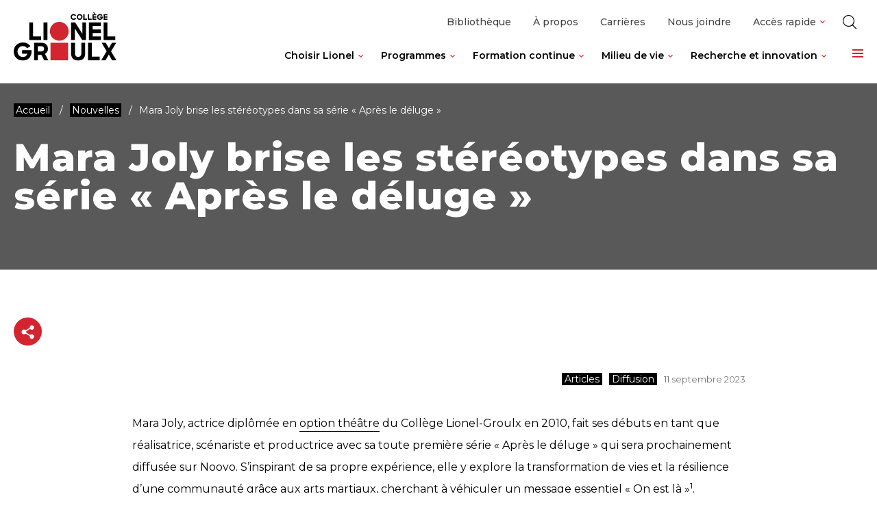

--- FILE ---
content_type: text/html; charset=UTF-8
request_url: https://clg.qc.ca/nouvelles/mara-joly-brise-les-stereotypes-dans-sa-serie-apres-le-deluge/
body_size: 165912
content:
<!doctype html>
<html class='no-js' lang="fr-CA" prefix="og: https://ogp.me/ns#">
  <head>
  <meta charset="utf-8">
  <meta http-equiv="x-ua-compatible" content="ie=edge">
  <meta name="viewport" content="width=device-width, initial-scale=1">
  
  
<link rel="manifest" href="https://clg.qc.ca/wp-content/themes/clg.qc.ca/assets/favicon/manifest.json">
<link rel="apple-touch-icon" sizes="180x180" href="https://clg.qc.ca/wp-content/themes/clg.qc.ca/assets/favicon/apple-touch-icon.png">
<link rel="icon" type="image/png" sizes="32x32" href="https://clg.qc.ca/wp-content/themes/clg.qc.ca/assets/favicon/favicon-32x32.png">
<link rel="icon" type="image/png" sizes="16x16" href="https://clg.qc.ca/wp-content/themes/clg.qc.ca/assets/favicon/favicon-16x16.png">
<link rel="shortcut icon" href="https://clg.qc.ca/wp-content/themes/clg.qc.ca/assets/favicon/favicon.ico">
<meta name="msapplication-config" content="https://clg.qc.ca/wp-content/themes/clg.qc.ca/assets/favicon/browserconfig.xml">

<meta name="apple-mobile-web-app-status-bar-style" content="#2F98D6">
<link rel="mask-icon" href="https://clg.qc.ca/wp-content/themes/clg.qc.ca/assets/favicon/safari-pinned-tab.svg" color="#2F98D6">
<meta name="msapplication-TileColor" content="#ffffff">
<meta name="theme-color" content="#ffffff">
	<style>img:is([sizes="auto" i], [sizes^="auto," i]) { contain-intrinsic-size: 3000px 1500px }</style>
	
<!-- Search Engine Optimization by Rank Math - https://rankmath.com/ -->
<title>Mara Joly brise les stéréotypes dans sa série « Après le déluge » - Collège Lionel-Groulx</title>
<meta name="description" content="Mara Joly, actrice diplômée en option théâtre du Collège Lionel-Groulx en 2010, fait ses débuts en tant que réalisatrice, scénariste et productrice avec sa"/>
<meta name="robots" content="index, follow, max-snippet:-1, max-video-preview:-1, max-image-preview:large"/>
<link rel="canonical" href="https://clg.qc.ca/nouvelles/mara-joly-brise-les-stereotypes-dans-sa-serie-apres-le-deluge/" />
<meta property="og:locale" content="fr_CA" />
<meta property="og:type" content="article" />
<meta property="og:title" content="Mara Joly brise les stéréotypes dans sa série « Après le déluge » - Collège Lionel-Groulx" />
<meta property="og:description" content="Mara Joly, actrice diplômée en option théâtre du Collège Lionel-Groulx en 2010, fait ses débuts en tant que réalisatrice, scénariste et productrice avec sa" />
<meta property="og:url" content="https://clg.qc.ca/nouvelles/mara-joly-brise-les-stereotypes-dans-sa-serie-apres-le-deluge/" />
<meta property="og:site_name" content="Collège Lionel-Groulx" />
<meta property="article:section" content="Diffusion" />
<meta property="og:updated_time" content="2023-09-11T08:23:15-05:00" />
<meta property="og:image" content="https://clg.qc.ca/wp-content/uploads/2023/09/06_09_2023_mara_joly.jpg" />
<meta property="og:image:secure_url" content="https://clg.qc.ca/wp-content/uploads/2023/09/06_09_2023_mara_joly.jpg" />
<meta property="og:image:width" content="1256" />
<meta property="og:image:height" content="675" />
<meta property="og:image:alt" content="Mara Joly" />
<meta property="og:image:type" content="image/jpeg" />
<meta property="article:published_time" content="2023-09-11T06:00:00-05:00" />
<meta property="article:modified_time" content="2023-09-11T08:23:15-05:00" />
<meta name="twitter:card" content="summary_large_image" />
<meta name="twitter:title" content="Mara Joly brise les stéréotypes dans sa série « Après le déluge » - Collège Lionel-Groulx" />
<meta name="twitter:description" content="Mara Joly, actrice diplômée en option théâtre du Collège Lionel-Groulx en 2010, fait ses débuts en tant que réalisatrice, scénariste et productrice avec sa" />
<meta name="twitter:image" content="https://clg.qc.ca/wp-content/uploads/2023/09/06_09_2023_mara_joly.jpg" />
<meta name="twitter:label1" content="Written by" />
<meta name="twitter:data1" content="Cossette" />
<meta name="twitter:label2" content="Time to read" />
<meta name="twitter:data2" content="Less than a minute" />
<script type="application/ld+json" class="rank-math-schema">{"@context":"https://schema.org","@graph":[{"@type":"Organization","@id":"https://clg.qc.ca/#organization","name":"Coll\u00e8ge Lionel-Groulx","url":"https://clg.qc.ca"},{"@type":"WebSite","@id":"https://clg.qc.ca/#website","url":"https://clg.qc.ca","name":"Coll\u00e8ge Lionel-Groulx","publisher":{"@id":"https://clg.qc.ca/#organization"},"inLanguage":"fr-CA"},{"@type":"ImageObject","@id":"https://clg.qc.ca/wp-content/uploads/2023/09/06_09_2023_mara_joly.jpg","url":"https://clg.qc.ca/wp-content/uploads/2023/09/06_09_2023_mara_joly.jpg","width":"1256","height":"675","caption":"Mara Joly","inLanguage":"fr-CA"},{"@type":"WebPage","@id":"https://clg.qc.ca/nouvelles/mara-joly-brise-les-stereotypes-dans-sa-serie-apres-le-deluge/#webpage","url":"https://clg.qc.ca/nouvelles/mara-joly-brise-les-stereotypes-dans-sa-serie-apres-le-deluge/","name":"Mara Joly brise les st\u00e9r\u00e9otypes dans sa s\u00e9rie \u00ab\u00a0Apr\u00e8s le\u00a0d\u00e9luge\u00a0\u00bb - Coll\u00e8ge Lionel-Groulx","datePublished":"2023-09-11T06:00:00-05:00","dateModified":"2023-09-11T08:23:15-05:00","isPartOf":{"@id":"https://clg.qc.ca/#website"},"primaryImageOfPage":{"@id":"https://clg.qc.ca/wp-content/uploads/2023/09/06_09_2023_mara_joly.jpg"},"inLanguage":"fr-CA"},{"@type":"Person","@id":"https://clg.qc.ca/author/cossette/","name":"Cossette","url":"https://clg.qc.ca/author/cossette/","image":{"@type":"ImageObject","@id":"https://secure.gravatar.com/avatar/5066ab754b9a7b8467487d743eb2615b312ed3065de1f32532f790831e1102ec?s=96&amp;d=mm&amp;r=g","url":"https://secure.gravatar.com/avatar/5066ab754b9a7b8467487d743eb2615b312ed3065de1f32532f790831e1102ec?s=96&amp;d=mm&amp;r=g","caption":"Cossette","inLanguage":"fr-CA"},"worksFor":{"@id":"https://clg.qc.ca/#organization"}},{"@type":"BlogPosting","headline":"Mara Joly brise les st\u00e9r\u00e9otypes dans sa s\u00e9rie \u00ab\u00a0Apr\u00e8s le\u00a0d\u00e9luge\u00a0\u00bb - Coll\u00e8ge Lionel-Groulx","datePublished":"2023-09-11T06:00:00-05:00","dateModified":"2023-09-11T08:23:15-05:00","articleSection":"Articles, Diffusion","author":{"@id":"https://clg.qc.ca/author/cossette/","name":"Cossette"},"publisher":{"@id":"https://clg.qc.ca/#organization"},"description":"Mara Joly, actrice dipl\u00f4m\u00e9e en option th\u00e9\u00e2tre du Coll\u00e8ge Lionel-Groulx en 2010, fait ses d\u00e9buts en tant que r\u00e9alisatrice, sc\u00e9nariste et productrice avec sa","name":"Mara Joly brise les st\u00e9r\u00e9otypes dans sa s\u00e9rie \u00ab\u00a0Apr\u00e8s le\u00a0d\u00e9luge\u00a0\u00bb - Coll\u00e8ge Lionel-Groulx","@id":"https://clg.qc.ca/nouvelles/mara-joly-brise-les-stereotypes-dans-sa-serie-apres-le-deluge/#richSnippet","isPartOf":{"@id":"https://clg.qc.ca/nouvelles/mara-joly-brise-les-stereotypes-dans-sa-serie-apres-le-deluge/#webpage"},"image":{"@id":"https://clg.qc.ca/wp-content/uploads/2023/09/06_09_2023_mara_joly.jpg"},"inLanguage":"fr-CA","mainEntityOfPage":{"@id":"https://clg.qc.ca/nouvelles/mara-joly-brise-les-stereotypes-dans-sa-serie-apres-le-deluge/#webpage"}}]}</script>
<!-- /Rank Math WordPress SEO plugin -->

<link rel='dns-prefetch' href='//client.crisp.chat' />
<link rel='dns-prefetch' href='//gateway.moneris.com' />
<link rel='dns-prefetch' href='//s7.addthis.com' />
<link rel='dns-prefetch' href='//fonts.googleapis.com' />
<link rel='preconnect' href='https://code.jquery.com' />
<link rel="alternate" type="application/rss+xml" title="Collège Lionel-Groulx &raquo; Mara Joly brise les stéréotypes dans sa série « Après le déluge » Flux des commentaires" href="https://clg.qc.ca/nouvelles/mara-joly-brise-les-stereotypes-dans-sa-serie-apres-le-deluge/feed/" />
<script type="text/javascript">
/* <![CDATA[ */
window._wpemojiSettings = {"baseUrl":"https:\/\/s.w.org\/images\/core\/emoji\/16.0.1\/72x72\/","ext":".png","svgUrl":"https:\/\/s.w.org\/images\/core\/emoji\/16.0.1\/svg\/","svgExt":".svg","source":{"concatemoji":"https:\/\/clg.qc.ca\/wp-includes\/js\/wp-emoji-release.min.js?ver=6.8.3"}};
/*! This file is auto-generated */
!function(s,n){var o,i,e;function c(e){try{var t={supportTests:e,timestamp:(new Date).valueOf()};sessionStorage.setItem(o,JSON.stringify(t))}catch(e){}}function p(e,t,n){e.clearRect(0,0,e.canvas.width,e.canvas.height),e.fillText(t,0,0);var t=new Uint32Array(e.getImageData(0,0,e.canvas.width,e.canvas.height).data),a=(e.clearRect(0,0,e.canvas.width,e.canvas.height),e.fillText(n,0,0),new Uint32Array(e.getImageData(0,0,e.canvas.width,e.canvas.height).data));return t.every(function(e,t){return e===a[t]})}function u(e,t){e.clearRect(0,0,e.canvas.width,e.canvas.height),e.fillText(t,0,0);for(var n=e.getImageData(16,16,1,1),a=0;a<n.data.length;a++)if(0!==n.data[a])return!1;return!0}function f(e,t,n,a){switch(t){case"flag":return n(e,"\ud83c\udff3\ufe0f\u200d\u26a7\ufe0f","\ud83c\udff3\ufe0f\u200b\u26a7\ufe0f")?!1:!n(e,"\ud83c\udde8\ud83c\uddf6","\ud83c\udde8\u200b\ud83c\uddf6")&&!n(e,"\ud83c\udff4\udb40\udc67\udb40\udc62\udb40\udc65\udb40\udc6e\udb40\udc67\udb40\udc7f","\ud83c\udff4\u200b\udb40\udc67\u200b\udb40\udc62\u200b\udb40\udc65\u200b\udb40\udc6e\u200b\udb40\udc67\u200b\udb40\udc7f");case"emoji":return!a(e,"\ud83e\udedf")}return!1}function g(e,t,n,a){var r="undefined"!=typeof WorkerGlobalScope&&self instanceof WorkerGlobalScope?new OffscreenCanvas(300,150):s.createElement("canvas"),o=r.getContext("2d",{willReadFrequently:!0}),i=(o.textBaseline="top",o.font="600 32px Arial",{});return e.forEach(function(e){i[e]=t(o,e,n,a)}),i}function t(e){var t=s.createElement("script");t.src=e,t.defer=!0,s.head.appendChild(t)}"undefined"!=typeof Promise&&(o="wpEmojiSettingsSupports",i=["flag","emoji"],n.supports={everything:!0,everythingExceptFlag:!0},e=new Promise(function(e){s.addEventListener("DOMContentLoaded",e,{once:!0})}),new Promise(function(t){var n=function(){try{var e=JSON.parse(sessionStorage.getItem(o));if("object"==typeof e&&"number"==typeof e.timestamp&&(new Date).valueOf()<e.timestamp+604800&&"object"==typeof e.supportTests)return e.supportTests}catch(e){}return null}();if(!n){if("undefined"!=typeof Worker&&"undefined"!=typeof OffscreenCanvas&&"undefined"!=typeof URL&&URL.createObjectURL&&"undefined"!=typeof Blob)try{var e="postMessage("+g.toString()+"("+[JSON.stringify(i),f.toString(),p.toString(),u.toString()].join(",")+"));",a=new Blob([e],{type:"text/javascript"}),r=new Worker(URL.createObjectURL(a),{name:"wpTestEmojiSupports"});return void(r.onmessage=function(e){c(n=e.data),r.terminate(),t(n)})}catch(e){}c(n=g(i,f,p,u))}t(n)}).then(function(e){for(var t in e)n.supports[t]=e[t],n.supports.everything=n.supports.everything&&n.supports[t],"flag"!==t&&(n.supports.everythingExceptFlag=n.supports.everythingExceptFlag&&n.supports[t]);n.supports.everythingExceptFlag=n.supports.everythingExceptFlag&&!n.supports.flag,n.DOMReady=!1,n.readyCallback=function(){n.DOMReady=!0}}).then(function(){return e}).then(function(){var e;n.supports.everything||(n.readyCallback(),(e=n.source||{}).concatemoji?t(e.concatemoji):e.wpemoji&&e.twemoji&&(t(e.twemoji),t(e.wpemoji)))}))}((window,document),window._wpemojiSettings);
/* ]]> */
</script>
<link rel='stylesheet' id='wc-moneris-checkout-block-css' href='https://clg.qc.ca/wp-content/plugins/woocommerce-gateway-moneris/assets/css/blocks/wc-moneris-checkout-block.css?ver=1768348429' type='text/css' media='all' />
<style id='wp-emoji-styles-inline-css' type='text/css'>

	img.wp-smiley, img.emoji {
		display: inline !important;
		border: none !important;
		box-shadow: none !important;
		height: 1em !important;
		width: 1em !important;
		margin: 0 0.07em !important;
		vertical-align: -0.1em !important;
		background: none !important;
		padding: 0 !important;
	}
</style>
<link rel='stylesheet' id='wp-block-library-css' href='https://clg.qc.ca/wp-includes/css/dist/block-library/style.min.css?ver=6.8.3' type='text/css' media='all' />
<style id='classic-theme-styles-inline-css' type='text/css'>
/*! This file is auto-generated */
.wp-block-button__link{color:#fff;background-color:#32373c;border-radius:9999px;box-shadow:none;text-decoration:none;padding:calc(.667em + 2px) calc(1.333em + 2px);font-size:1.125em}.wp-block-file__button{background:#32373c;color:#fff;text-decoration:none}
</style>
<style id='safe-svg-svg-icon-style-inline-css' type='text/css'>
.safe-svg-cover{text-align:center}.safe-svg-cover .safe-svg-inside{display:inline-block;max-width:100%}.safe-svg-cover svg{fill:currentColor;height:100%;max-height:100%;max-width:100%;width:100%}

</style>
<style id='global-styles-inline-css' type='text/css'>
:root{--wp--preset--aspect-ratio--square: 1;--wp--preset--aspect-ratio--4-3: 4/3;--wp--preset--aspect-ratio--3-4: 3/4;--wp--preset--aspect-ratio--3-2: 3/2;--wp--preset--aspect-ratio--2-3: 2/3;--wp--preset--aspect-ratio--16-9: 16/9;--wp--preset--aspect-ratio--9-16: 9/16;--wp--preset--color--black: #000000;--wp--preset--color--cyan-bluish-gray: #abb8c3;--wp--preset--color--white: #ffffff;--wp--preset--color--pale-pink: #f78da7;--wp--preset--color--vivid-red: #cf2e2e;--wp--preset--color--luminous-vivid-orange: #ff6900;--wp--preset--color--luminous-vivid-amber: #fcb900;--wp--preset--color--light-green-cyan: #7bdcb5;--wp--preset--color--vivid-green-cyan: #00d084;--wp--preset--color--pale-cyan-blue: #8ed1fc;--wp--preset--color--vivid-cyan-blue: #0693e3;--wp--preset--color--vivid-purple: #9b51e0;--wp--preset--gradient--vivid-cyan-blue-to-vivid-purple: linear-gradient(135deg,rgba(6,147,227,1) 0%,rgb(155,81,224) 100%);--wp--preset--gradient--light-green-cyan-to-vivid-green-cyan: linear-gradient(135deg,rgb(122,220,180) 0%,rgb(0,208,130) 100%);--wp--preset--gradient--luminous-vivid-amber-to-luminous-vivid-orange: linear-gradient(135deg,rgba(252,185,0,1) 0%,rgba(255,105,0,1) 100%);--wp--preset--gradient--luminous-vivid-orange-to-vivid-red: linear-gradient(135deg,rgba(255,105,0,1) 0%,rgb(207,46,46) 100%);--wp--preset--gradient--very-light-gray-to-cyan-bluish-gray: linear-gradient(135deg,rgb(238,238,238) 0%,rgb(169,184,195) 100%);--wp--preset--gradient--cool-to-warm-spectrum: linear-gradient(135deg,rgb(74,234,220) 0%,rgb(151,120,209) 20%,rgb(207,42,186) 40%,rgb(238,44,130) 60%,rgb(251,105,98) 80%,rgb(254,248,76) 100%);--wp--preset--gradient--blush-light-purple: linear-gradient(135deg,rgb(255,206,236) 0%,rgb(152,150,240) 100%);--wp--preset--gradient--blush-bordeaux: linear-gradient(135deg,rgb(254,205,165) 0%,rgb(254,45,45) 50%,rgb(107,0,62) 100%);--wp--preset--gradient--luminous-dusk: linear-gradient(135deg,rgb(255,203,112) 0%,rgb(199,81,192) 50%,rgb(65,88,208) 100%);--wp--preset--gradient--pale-ocean: linear-gradient(135deg,rgb(255,245,203) 0%,rgb(182,227,212) 50%,rgb(51,167,181) 100%);--wp--preset--gradient--electric-grass: linear-gradient(135deg,rgb(202,248,128) 0%,rgb(113,206,126) 100%);--wp--preset--gradient--midnight: linear-gradient(135deg,rgb(2,3,129) 0%,rgb(40,116,252) 100%);--wp--preset--font-size--small: 14px;--wp--preset--font-size--medium: 20px;--wp--preset--font-size--large: 18px;--wp--preset--font-size--x-large: 42px;--wp--preset--font-family--inter: "Inter", sans-serif;--wp--preset--font-family--cardo: Cardo;--wp--preset--spacing--20: 0.44rem;--wp--preset--spacing--30: 0.67rem;--wp--preset--spacing--40: 1rem;--wp--preset--spacing--50: 1.5rem;--wp--preset--spacing--60: 2.25rem;--wp--preset--spacing--70: 3.38rem;--wp--preset--spacing--80: 5.06rem;--wp--preset--shadow--natural: 6px 6px 9px rgba(0, 0, 0, 0.2);--wp--preset--shadow--deep: 12px 12px 50px rgba(0, 0, 0, 0.4);--wp--preset--shadow--sharp: 6px 6px 0px rgba(0, 0, 0, 0.2);--wp--preset--shadow--outlined: 6px 6px 0px -3px rgba(255, 255, 255, 1), 6px 6px rgba(0, 0, 0, 1);--wp--preset--shadow--crisp: 6px 6px 0px rgba(0, 0, 0, 1);}:where(.is-layout-flex){gap: 0.5em;}:where(.is-layout-grid){gap: 0.5em;}body .is-layout-flex{display: flex;}.is-layout-flex{flex-wrap: wrap;align-items: center;}.is-layout-flex > :is(*, div){margin: 0;}body .is-layout-grid{display: grid;}.is-layout-grid > :is(*, div){margin: 0;}:where(.wp-block-columns.is-layout-flex){gap: 2em;}:where(.wp-block-columns.is-layout-grid){gap: 2em;}:where(.wp-block-post-template.is-layout-flex){gap: 1.25em;}:where(.wp-block-post-template.is-layout-grid){gap: 1.25em;}.has-black-color{color: var(--wp--preset--color--black) !important;}.has-cyan-bluish-gray-color{color: var(--wp--preset--color--cyan-bluish-gray) !important;}.has-white-color{color: var(--wp--preset--color--white) !important;}.has-pale-pink-color{color: var(--wp--preset--color--pale-pink) !important;}.has-vivid-red-color{color: var(--wp--preset--color--vivid-red) !important;}.has-luminous-vivid-orange-color{color: var(--wp--preset--color--luminous-vivid-orange) !important;}.has-luminous-vivid-amber-color{color: var(--wp--preset--color--luminous-vivid-amber) !important;}.has-light-green-cyan-color{color: var(--wp--preset--color--light-green-cyan) !important;}.has-vivid-green-cyan-color{color: var(--wp--preset--color--vivid-green-cyan) !important;}.has-pale-cyan-blue-color{color: var(--wp--preset--color--pale-cyan-blue) !important;}.has-vivid-cyan-blue-color{color: var(--wp--preset--color--vivid-cyan-blue) !important;}.has-vivid-purple-color{color: var(--wp--preset--color--vivid-purple) !important;}.has-black-background-color{background-color: var(--wp--preset--color--black) !important;}.has-cyan-bluish-gray-background-color{background-color: var(--wp--preset--color--cyan-bluish-gray) !important;}.has-white-background-color{background-color: var(--wp--preset--color--white) !important;}.has-pale-pink-background-color{background-color: var(--wp--preset--color--pale-pink) !important;}.has-vivid-red-background-color{background-color: var(--wp--preset--color--vivid-red) !important;}.has-luminous-vivid-orange-background-color{background-color: var(--wp--preset--color--luminous-vivid-orange) !important;}.has-luminous-vivid-amber-background-color{background-color: var(--wp--preset--color--luminous-vivid-amber) !important;}.has-light-green-cyan-background-color{background-color: var(--wp--preset--color--light-green-cyan) !important;}.has-vivid-green-cyan-background-color{background-color: var(--wp--preset--color--vivid-green-cyan) !important;}.has-pale-cyan-blue-background-color{background-color: var(--wp--preset--color--pale-cyan-blue) !important;}.has-vivid-cyan-blue-background-color{background-color: var(--wp--preset--color--vivid-cyan-blue) !important;}.has-vivid-purple-background-color{background-color: var(--wp--preset--color--vivid-purple) !important;}.has-black-border-color{border-color: var(--wp--preset--color--black) !important;}.has-cyan-bluish-gray-border-color{border-color: var(--wp--preset--color--cyan-bluish-gray) !important;}.has-white-border-color{border-color: var(--wp--preset--color--white) !important;}.has-pale-pink-border-color{border-color: var(--wp--preset--color--pale-pink) !important;}.has-vivid-red-border-color{border-color: var(--wp--preset--color--vivid-red) !important;}.has-luminous-vivid-orange-border-color{border-color: var(--wp--preset--color--luminous-vivid-orange) !important;}.has-luminous-vivid-amber-border-color{border-color: var(--wp--preset--color--luminous-vivid-amber) !important;}.has-light-green-cyan-border-color{border-color: var(--wp--preset--color--light-green-cyan) !important;}.has-vivid-green-cyan-border-color{border-color: var(--wp--preset--color--vivid-green-cyan) !important;}.has-pale-cyan-blue-border-color{border-color: var(--wp--preset--color--pale-cyan-blue) !important;}.has-vivid-cyan-blue-border-color{border-color: var(--wp--preset--color--vivid-cyan-blue) !important;}.has-vivid-purple-border-color{border-color: var(--wp--preset--color--vivid-purple) !important;}.has-vivid-cyan-blue-to-vivid-purple-gradient-background{background: var(--wp--preset--gradient--vivid-cyan-blue-to-vivid-purple) !important;}.has-light-green-cyan-to-vivid-green-cyan-gradient-background{background: var(--wp--preset--gradient--light-green-cyan-to-vivid-green-cyan) !important;}.has-luminous-vivid-amber-to-luminous-vivid-orange-gradient-background{background: var(--wp--preset--gradient--luminous-vivid-amber-to-luminous-vivid-orange) !important;}.has-luminous-vivid-orange-to-vivid-red-gradient-background{background: var(--wp--preset--gradient--luminous-vivid-orange-to-vivid-red) !important;}.has-very-light-gray-to-cyan-bluish-gray-gradient-background{background: var(--wp--preset--gradient--very-light-gray-to-cyan-bluish-gray) !important;}.has-cool-to-warm-spectrum-gradient-background{background: var(--wp--preset--gradient--cool-to-warm-spectrum) !important;}.has-blush-light-purple-gradient-background{background: var(--wp--preset--gradient--blush-light-purple) !important;}.has-blush-bordeaux-gradient-background{background: var(--wp--preset--gradient--blush-bordeaux) !important;}.has-luminous-dusk-gradient-background{background: var(--wp--preset--gradient--luminous-dusk) !important;}.has-pale-ocean-gradient-background{background: var(--wp--preset--gradient--pale-ocean) !important;}.has-electric-grass-gradient-background{background: var(--wp--preset--gradient--electric-grass) !important;}.has-midnight-gradient-background{background: var(--wp--preset--gradient--midnight) !important;}.has-small-font-size{font-size: var(--wp--preset--font-size--small) !important;}.has-medium-font-size{font-size: var(--wp--preset--font-size--medium) !important;}.has-large-font-size{font-size: var(--wp--preset--font-size--large) !important;}.has-x-large-font-size{font-size: var(--wp--preset--font-size--x-large) !important;}
:where(.wp-block-post-template.is-layout-flex){gap: 1.25em;}:where(.wp-block-post-template.is-layout-grid){gap: 1.25em;}
:where(.wp-block-columns.is-layout-flex){gap: 2em;}:where(.wp-block-columns.is-layout-grid){gap: 2em;}
:root :where(.wp-block-pullquote){font-size: 1.5em;line-height: 1.6;}
</style>
<link rel='stylesheet' id='woocommerce-layout-css' href='https://clg.qc.ca/wp-content/plugins/woocommerce/assets/css/woocommerce-layout.css?ver=9.7.0' type='text/css' media='all' />
<link rel='stylesheet' id='woocommerce-smallscreen-css' href='https://clg.qc.ca/wp-content/plugins/woocommerce/assets/css/woocommerce-smallscreen.css?ver=9.7.0' type='text/css' media='only screen and (max-width: 768px)' />
<link rel='stylesheet' id='woocommerce-general-css' href='https://clg.qc.ca/wp-content/plugins/woocommerce/assets/css/woocommerce.css?ver=9.7.0' type='text/css' media='all' />
<style id='woocommerce-inline-inline-css' type='text/css'>
.woocommerce form .form-row .required { visibility: visible; }
</style>
<link rel='stylesheet' id='brands-styles-css' href='https://clg.qc.ca/wp-content/plugins/woocommerce/assets/css/brands.css?ver=9.7.0' type='text/css' media='all' />
<link rel='stylesheet' id='sv-wc-payment-gateway-payment-form-v5_15_12-css' href='https://clg.qc.ca/wp-content/plugins/woocommerce-gateway-moneris/vendor/skyverge/wc-plugin-framework/woocommerce/payment-gateway/assets/css/frontend/sv-wc-payment-gateway-payment-form.min.css?ver=5.15.12' type='text/css' media='all' />
<link rel='stylesheet' id='wc-moneris-css' href='https://clg.qc.ca/wp-content/plugins/woocommerce-gateway-moneris/assets/css/frontend/wc-moneris.min.css?ver=1768348429' type='text/css' media='all' />
<link rel='stylesheet' id='google_font-css' href='//fonts.googleapis.com/css2?family=Montserrat:ital,wght@0,100;0,200;0,300;0,400;0,500;0,600;0,700;0,800;1,100;1,200;1,300;1,400;1,500;1,600;1,700&#038;family=Zilla+Slab:ital,wght@0,300;0,400;0,500;0,600;0,700;1,300;1,400;1,500;1,600;1,700&#038;display=swap' type='text/css' media='all' />
<link rel='stylesheet' id='sage-css-css' href='https://clg.qc.ca/wp-content/themes/clg.qc.ca/dist/styles/main.css' type='text/css' media='all' />
<link rel='stylesheet' id='swiper-css-css' href='https://clg.qc.ca/wp-content/themes/clg.qc.ca/dist/styles/swiper.css' type='text/css' media='all' />
<script type="text/javascript" src="https://code.jquery.com/jquery-3.5.1.min.js" id="jquery-js"></script>
<script type="text/javascript" src="https://clg.qc.ca/wp-content/plugins/woocommerce/assets/js/jquery-blockui/jquery.blockUI.min.js?ver=2.7.0-wc.9.7.0" id="jquery-blockui-js" defer="defer" data-wp-strategy="defer"></script>
<script type="text/javascript" id="wc-add-to-cart-js-extra">
/* <![CDATA[ */
var wc_add_to_cart_params = {"ajax_url":"\/wp-admin\/admin-ajax.php","wc_ajax_url":"\/?wc-ajax=%%endpoint%%","i18n_view_cart":"Voir le panier","cart_url":"https:\/\/clg.qc.ca\/panier\/","is_cart":"","cart_redirect_after_add":"no"};
/* ]]> */
</script>
<script type="text/javascript" src="https://clg.qc.ca/wp-content/plugins/woocommerce/assets/js/frontend/add-to-cart.min.js?ver=9.7.0" id="wc-add-to-cart-js" defer="defer" data-wp-strategy="defer"></script>
<script type="text/javascript" src="https://clg.qc.ca/wp-content/plugins/woocommerce/assets/js/js-cookie/js.cookie.min.js?ver=2.1.4-wc.9.7.0" id="js-cookie-js" defer="defer" data-wp-strategy="defer"></script>
<script type="text/javascript" id="woocommerce-js-extra">
/* <![CDATA[ */
var woocommerce_params = {"ajax_url":"\/wp-admin\/admin-ajax.php","wc_ajax_url":"\/?wc-ajax=%%endpoint%%","i18n_password_show":"Show password","i18n_password_hide":"Hide password"};
/* ]]> */
</script>
<script type="text/javascript" src="https://clg.qc.ca/wp-content/plugins/woocommerce/assets/js/frontend/woocommerce.min.js?ver=9.7.0" id="woocommerce-js" defer="defer" data-wp-strategy="defer"></script>
<script type="text/javascript" src="https://clg.qc.ca/wp-content/themes/clg.qc.ca/dist/scripts/modernizr.js" id="modernizr-js"></script>
<script type="text/javascript" src="https://clg.qc.ca/wp-content/themes/clg.qc.ca/dist/scripts/polyfills.js" id="polyfills-js"></script>
<script type="text/javascript" src="https://clg.qc.ca/wp-includes/js/underscore.min.js?ver=1.13.7" id="underscore-js"></script>
<script type="text/javascript" id="wp-util-js-extra">
/* <![CDATA[ */
var _wpUtilSettings = {"ajax":{"url":"\/wp-admin\/admin-ajax.php"}};
/* ]]> */
</script>
<script type="text/javascript" src="https://clg.qc.ca/wp-includes/js/wp-util.min.js?ver=6.8.3" id="wp-util-js"></script>
<script type="text/javascript" id="global-search-js-extra">
/* <![CDATA[ */
var search_options = {"autocomplete_search_version":"1768325636","language":"main","search_label":"Rechercher"};
/* ]]> */
</script>
<script type="text/javascript" src="https://clg.qc.ca/wp-content/themes/clg.qc.ca/dist/scripts/global-search.js" id="global-search-js"></script>
<script type="text/javascript" src="https://clg.qc.ca/wp-content/themes/clg.qc.ca/dist/scripts/swiper.js" id="swiper-js-js"></script>
<script type="text/javascript" src="https://clg.qc.ca/wp-content/themes/clg.qc.ca/dist/scripts/share-toolbox.js" id="share-toolbox-js-js"></script>
<script type="text/javascript" src="https://clg.qc.ca/wp-content/themes/clg.qc.ca/dist/scripts/vtx-sliders.js" id="vtx-sliders-js-js"></script>
<script type="text/javascript" src="https://clg.qc.ca/wp-content/themes/clg.qc.ca/dist/scripts/related-programs-carousel.js" id="related-programs-carousel-js-js"></script>
<script type="text/javascript" src="https://clg.qc.ca/wp-content/themes/clg.qc.ca/dist/scripts/sticky-accent-bar.js" id="sticky-accent-bar-js-js"></script>
<link rel="https://api.w.org/" href="https://clg.qc.ca/wp-json/" /><link rel="alternate" title="JSON" type="application/json" href="https://clg.qc.ca/wp-json/wp/v2/posts/20589" /><link rel="EditURI" type="application/rsd+xml" title="RSD" href="https://clg.qc.ca/xmlrpc.php?rsd" />
<meta name="generator" content="WordPress 6.8.3" />
<link rel='shortlink' href='https://clg.qc.ca/?p=20589' />
<link rel="alternate" title="oEmbed (JSON)" type="application/json+oembed" href="https://clg.qc.ca/wp-json/oembed/1.0/embed?url=https%3A%2F%2Fclg.qc.ca%2Fnouvelles%2Fmara-joly-brise-les-stereotypes-dans-sa-serie-apres-le-deluge%2F" />
<link rel="alternate" title="oEmbed (XML)" type="text/xml+oembed" href="https://clg.qc.ca/wp-json/oembed/1.0/embed?url=https%3A%2F%2Fclg.qc.ca%2Fnouvelles%2Fmara-joly-brise-les-stereotypes-dans-sa-serie-apres-le-deluge%2F&#038;format=xml" />
    <script type="text/tmpl" id="tmpl-autocomplete-item">
      <li class="search-item {{ data.Selected }}" id="search-item-{{ data.ID }}"> <a href="{{ data.URL }}" data-og-text="{{ data.OGText }}">{{{ data.Title }}}</a> </li>
    </script>
  
  <script>
      (function($) {
        $(document).on('facetwp-refresh', function() {
          if ( 'undefined' === FWP.enabled_scroll ) {
            if ( FWP.soft_refresh ) {
              FWP.enable_scroll = true;
            } else {
              FWP.enable_scroll = false;
            }
          }
        });
        $(document).on('facetwp-loaded', function() {
          if ( ! FWP.please_dont_scroll && FWP.enable_scroll ) {

            let scroll_top = 260;
            if ( 'undefined' !== typeof FWP.please_scroll_there ) {
              const scroll_top_offset = 260;
              scroll_top = $( FWP.please_scroll_there ).offset().top - scroll_top_offset;
            }

            $('html, body').animate({scrollTop: scroll_top}, 500);
          }
        });
      })(jQuery);
  </script>

    	<noscript><style>.woocommerce-product-gallery{ opacity: 1 !important; }</style></noscript>
	<style class='wp-fonts-local' type='text/css'>
@font-face{font-family:Inter;font-style:normal;font-weight:300 900;font-display:fallback;src:url('https://clg.qc.ca/wp-content/plugins/woocommerce/assets/fonts/Inter-VariableFont_slnt,wght.woff2') format('woff2');font-stretch:normal;}
@font-face{font-family:Cardo;font-style:normal;font-weight:400;font-display:fallback;src:url('https://clg.qc.ca/wp-content/plugins/woocommerce/assets/fonts/cardo_normal_400.woff2') format('woff2');}
</style>
  <!-- Google Tag Manager -->
  <script>(function(w,d,s,l,i){w[l]=w[l]||[];w[l].push({'gtm.start':
  new Date().getTime(),event:'gtm.js'});var f=d.getElementsByTagName(s)[0],
  j=d.createElement(s),dl=l!='dataLayer'?'&l='+l:'';j.async=true;j.src=
  'https://www.googletagmanager.com/gtm.js?id='+i+dl;f.parentNode.insertBefore(j,f);
  })(window,document,'script','dataLayer','GTM-W224NR6');</script>
  <!-- End Google Tag Manager -->
</head>
  <body class="wp-singular post-template-default single single-post postid-20589 single-format-standard wp-theme-clgqcca theme-clg.qc.ca woocommerce-no-js mara-joly-brise-les-stereotypes-dans-sa-serie-apres-le-deluge sidebar-primary">
    <!-- Google Tag Manager (noscript) -->
    <noscript><iframe src="https://www.googletagmanager.com/ns.html?id=GTM-W224NR6"
    height="0" width="0" style="display:none;visibility:hidden"></iframe></noscript>
    <!-- End Google Tag Manager (noscript) -->

    <!-- Didomi SDK code -->
    <script type="text/javascript">window.gdprAppliesGlobally=false;(function(){(function(e,r){var t=document.createElement("link");t.rel="preconnect";t.as="script";var n=document.createElement("link");n.rel="dns-prefetch";n.as="script";var i=document.createElement("link");i.rel="preload";i.as="script";var o=document.createElement("script");o.id="spcloader";o.type="text/javascript";o["async"]=true;o.charset="utf-8";var a="https://sdk.privacy-center.org/"+e+"/loader.js?target_type=notice&target="+r;if(window.didomiConfig&&window.didomiConfig.user){var c=window.didomiConfig.user;var s=c.country;var d=c.region;if(s){a=a+"&country="+s;if(d){a=a+"&region="+d}}}t.href="https://sdk.privacy-center.org/";n.href="https://sdk.privacy-center.org/";i.href=a;o.src=a;var p=document.getElementsByTagName("script")[0];p.parentNode.insertBefore(t,p);p.parentNode.insertBefore(n,p);p.parentNode.insertBefore(i,p);p.parentNode.insertBefore(o,p)})("f5ce6044-cf3a-4454-9a6a-b2a09f778740","WR7ezHFQ")})();</script>

    <!--[if IE]>
      <div class="alert alert-warning">
        Vous utilisez un navigateur <strong>déprécié</strong>. Veuillez<a href="http://browsehappy.com/">mettre à jour votre navigateur</a> afin d'améliorer votre expérience.      </div>
    <![endif]-->

    <!-- Add a skip to content button when user is tabing -->
    <nav id="skip-nav">
      <ul>
        <li><a href="#main-content">Passer au contenu principal</a></li>
      </ul>
    </nav>

    
<header class="site-header" role="banner">
    <div class="navbar">
    <div class="container navbar__inner">
      <div class="navbar__home-link-wrapper">
        <a class="navbar__home-link" href="https://clg.qc.ca/">
          <img src="https://clg.qc.ca/wp-content/themes/clg.qc.ca/dist/images/logo.svg" alt="Collège Lionel-Groulx" class="navbar__logo">
        </a>
      </div>
      <div class="navbar__navigations-wrapper">
        <nav class="top-navigation">
          <ul id="menu-top-navigation" class="nav top-nav"><li class="nav-item top-navigation-1__subnav__0"><div class="nav-item__link-wrapper">
<a class="nav-item__link"  href="https://clg.qc.ca/bibliotheque/">Bibliothèque</a>
</div>
</li>
<li class="nav-item top-navigation-1__subnav__1"><div class="nav-item__link-wrapper">
<a class="nav-item__link"  href="https://clg.qc.ca/a-propos/">À propos</a>
</div>
</li>
<li class="nav-item top-navigation-1__subnav__2"><div class="nav-item__link-wrapper">
<a class="nav-item__link"  href="https://clg.qc.ca/carrieres/">Carrières</a>
</div>
</li>
<li class="nav-item top-navigation-1__subnav__3"><div class="nav-item__link-wrapper">
<a class="nav-item__link"  href="https://clg.qc.ca/nous-joindre/">Nous joindre</a>
</div>
</li>
<li class="nav-item top-navigation-1__subnav__4 dropdown nav-item--heading"><div class="nav-item__link-wrapper">
<span class="nav-item__link">Accès rapide</span>
<button type="button" class="dropdown__toggle" aria-label="Ouvrir le sous-menu de Accès rapide." aria-expanded="false" aria-controls="top-navigation-1__subnav__4" data-label-open="Ouvrir le sous-menu de Accès rapide." data-label-close="Fermer le sous-menu de Accès rapide."></button>
</div>


<div id="top-navigation-1__subnav__4" class="dropdown__subnav-wrapper subnav-wrapper-depth-0">
<ul class="dropdown__subnav subnav-depth-0" data-depth="0">
	<li class="nav-item top-navigation-1__subnav__4-0"><div class="nav-item__link-wrapper">
<a class="nav-item__link"  href="https://clg.qc.ca/colnet/">Colnet</a>
</div>
</li>
	<li class="nav-item top-navigation-1__subnav__4-1"><div class="nav-item__link-wrapper">
<a class="nav-item__link"  href="https://clg.qc.ca/moodle/">Moodle</a>
</div>
</li>
	<li class="nav-item top-navigation-1__subnav__4-2"><div class="nav-item__link-wrapper">
<a class="nav-item__link"  href="https://clg.qc.ca/microsoft-365/">Microsoft 365</a>
</div>
</li>
	<li class="nav-item top-navigation-1__subnav__4-3"><div class="nav-item__link-wrapper">
<a class="nav-item__link"  href="https://clg.qc.ca/autres/employes/">Intranet &#8211; employés</a>
</div>
</li>
	<li class="nav-item top-navigation-1__subnav__4-4"><div class="nav-item__link-wrapper">
<a class="nav-item__link"  href="https://clg.qc.ca/boutiques/">Boutiques du Collège</a>
</div>
</li>

</ul>
</div></li>
</ul>          <button id="search-toggle" class="navbar__search-btn search-btn" aria-expanded="false" aria-controls="search-popup" title="Rechercher sur le site web">
  <i class="icon-search-blk" aria-hidden="true"></i>
  <i class="icon-close" aria-hidden="true"></i>
  <span class="sr-only">Ouvrir la barre de recherche</span>
</button>
<div id="search-popup" class="header__search-popup">
  <div class="header__search-popup__inner search-form-wrapper container">
    
<form action="https://clg.qc.ca/resultats-recherche/" method="get" class="search-form">
  <div class="wrapper-search-autocomplete">
    <label class="sr-only" for="search">Rechercher sur le site web</label>
    <input type="text" name="_global_search" id="search" class="search-field" value="" placeholder="Rechercher par mot-clé" />
  </div>
  <button type="submit" class="search-submit btn">
    <span class="sr-only">Soumettre la recherche</span>
  </button>
</form>
  </div>
</div>
                  </nav>
        <div class="navigations-wrapper__bottom-navigations">
          <nav class="nav-primary-wrapper">
            <ul id="menu-menu-principal" class="nav nav-primary"><li class="nav-item menu-principal-2__subnav__0 dropdown nav-item--has-cta"><div class="nav-item__link-wrapper">
<a class="nav-item__link"  href="https://clg.qc.ca/choisir-lionel/">Choisir Lionel</a>
<button type="button" class="dropdown__toggle" aria-label="Ouvrir le sous-menu de Choisir Lionel." aria-expanded="false" aria-controls="menu-principal-2__subnav__0" data-label-open="Ouvrir le sous-menu de Choisir Lionel." data-label-close="Fermer le sous-menu de Choisir Lionel."></button>
</div>


<div id="menu-principal-2__subnav__0" class="dropdown__subnav-wrapper subnav-wrapper-depth-0">
<ul class="dropdown__subnav subnav-depth-0" data-depth="0">
	<li class="nav-item menu-principal-2__subnav__0-0"><div class="nav-item__link-wrapper">
<a class="nav-item__link"  href="https://clg.qc.ca/choisir-lionel/admission/">Admission</a>
</div>
</li>
	<li class="nav-item menu-principal-2__subnav__0-1"><div class="nav-item__link-wrapper">
<a class="nav-item__link"  href="https://clg.qc.ca/choisir-lionel/visite-du-college/">Visite du Collège</a>
</div>
</li>
	<li class="nav-item menu-principal-2__subnav__0-2"><div class="nav-item__link-wrapper">
<a class="nav-item__link"  href="https://clg.qc.ca/portesouvertes/">Portes ouvertes</a>
</div>
</li>
	<li class="nav-item menu-principal-2__subnav__0-3"><div class="nav-item__link-wrapper">
<a class="nav-item__link"  href="https://clg.qc.ca/choisir-lionel/quel-parcours-choisir/">Quel parcours choisir?</a>
</div>
</li>
	<li class="nav-item menu-principal-2__subnav__0-4"><div class="nav-item__link-wrapper">
<a class="nav-item__link"  href="https://clg.qc.ca/choisir-lionel/nos-familles-dinterets/">Nos familles d’intérêts</a>
</div>
</li>
	<li class="nav-item menu-principal-2__subnav__0-5"><div class="nav-item__link-wrapper">
<a class="nav-item__link"  href="https://clg.qc.ca/choisir-lionel/nos-avantages/">Nos avantages</a>
</div>
</li>
	<li class="nav-item menu-principal-2__subnav__0-6"><div class="nav-item__link-wrapper">
<a class="nav-item__link"  href="https://clg.qc.ca/milieu-de-vie/residences/">Résidences</a>
</div>
</li>
	<li class="nav-item menu-principal-2__subnav__0-7"><div class="nav-item__link-wrapper">
<a class="nav-item__link"  href="https://clg.qc.ca/choisir-lionel/etudiants-internationaux/">Étudiants internationaux</a>
</div>
</li>
	<li class="nav-item menu-principal-2__subnav__0-8"><div class="nav-item__link-wrapper">
<a class="nav-item__link"  href="https://clg.qc.ca/choisir-lionel/temoignages/">Témoignages</a>
</div>
</li>
<li class='nav-item__cta-container' style='background-image:url(https://clg.qc.ca/wp-content/uploads/2024/09/SW-CarreMenu_PO-A24.png)'>
          <a href='https://live-college-lionel-groulx.pantheonsite.io/portesouvertes/'>
            <i class='icon icon-event'></i>
            PORTES OUVERTES
          </a>
        </li>
</ul>
</div></li>
<li class="nav-item menu-principal-2__subnav__1 dropdown nav-item--mega-menu"><div class="nav-item__link-wrapper">
<a class="nav-item__link"  href="https://clg.qc.ca/programmes/">Programmes</a>
<button type="button" class="dropdown__toggle" aria-label="Ouvrir le sous-menu de Programmes." aria-expanded="false" aria-controls="menu-principal-2__subnav__1" data-label-open="Ouvrir le sous-menu de Programmes." data-label-close="Fermer le sous-menu de Programmes."></button>
</div>


<div id="menu-principal-2__subnav__1" class="dropdown__subnav-wrapper subnav-wrapper-depth-0">
<ul class="dropdown__subnav subnav-depth-0" data-depth="0">
	<li class="nav-item menu-principal-2__subnav__1-0"><div class="nav-item__link-wrapper">
<a class="nav-item__link"  href="https://clg.qc.ca/programmes/">Tous les programmes</a>
</div>
</li>
	<li class="nav-item menu-principal-2__subnav__1-1 dropdown"><div class="nav-item__link-wrapper">
<a class="nav-item__link"  href="https://clg.qc.ca/programmes/?_cheminement_de_programme=preuniversitaire">Préuniversitaires</a>
<button type="button" class="dropdown__toggle" aria-label="Ouvrir le sous-menu de Préuniversitaires." aria-expanded="false" aria-controls="menu-principal-2__subnav__1-1" data-label-open="Ouvrir le sous-menu de Préuniversitaires." data-label-close="Fermer le sous-menu de Préuniversitaires."></button>
</div>


<div id="menu-principal-2__subnav__1-1" class="dropdown__subnav-wrapper subnav-wrapper-depth-1">
<ul class="dropdown__subnav subnav-depth-1" data-depth="1">
		<li class="link-all nav-item menu-principal-2__subnav__1-1-0"><div class="nav-item__link-wrapper">
<a class="nav-item__link"  href="https://clg.qc.ca/programmes/?_cheminement_de_programme=preuniversitaire">Voir tous les programmes préuniversitaires</a>
</div>
</li>
		<li class="nav-item menu-principal-2__subnav__1-1-1"><div class="nav-item__link-wrapper">
<a class="nav-item__link"  href="https://clg.qc.ca/programmes/sciences-de-la-nature/">SCIENCES DE LA NATURE</a>
</div>
</li>
		<li class="nav-item menu-principal-2__subnav__1-1-2"><div class="nav-item__link-wrapper">
<a class="nav-item__link"  href="https://clg.qc.ca/programmes/sciences-informatique-et-mathematique/">SCIENCES, INFORMATIQUE ET MATHÉMATIQUE</a>
</div>
</li>
		<li class="nav-item menu-principal-2__subnav__1-1-3 dropdown nav-item--heading"><div class="nav-item__link-wrapper">
<span class="nav-item__link">SCIENCES HUMAINES</span>
<button type="button" class="dropdown__toggle" aria-label="Ouvrir le sous-menu de SCIENCES HUMAINES." aria-expanded="false" aria-controls="menu-principal-2__subnav__1-1-3" data-label-open="Ouvrir le sous-menu de SCIENCES HUMAINES." data-label-close="Fermer le sous-menu de SCIENCES HUMAINES."></button>
</div>


<div id="menu-principal-2__subnav__1-1-3" class="dropdown__subnav-wrapper subnav-wrapper-depth-2">
<ul class="dropdown__subnav subnav-depth-2" data-depth="2">
			<li class="nav-item menu-principal-2__subnav__1-1-3-0"><div class="nav-item__link-wrapper">
<a class="nav-item__link"  href="https://clg.qc.ca/programmes/sciences-humaines-enjeux-planetaires/">Enjeux planétaires</a>
</div>
</li>
			<li class="nav-item menu-principal-2__subnav__1-1-3-1"><div class="nav-item__link-wrapper">
<a class="nav-item__link"  href="https://clg.qc.ca/programmes/sciences-humaines-individu-diversite-et-relations-humaines/">Individu, diversité et relations humaines</a>
</div>
</li>
			<li class="nav-item menu-principal-2__subnav__1-1-3-2"><div class="nav-item__link-wrapper">
<a class="nav-item__link"  href="https://clg.qc.ca/programmes/sciences-humaines-societes-droits-et-pouvoirs/">Sociétés, droits et pouvoirs</a>
</div>
</li>
			<li class="nav-item menu-principal-2__subnav__1-1-3-3"><div class="nav-item__link-wrapper">
<a class="nav-item__link"  href="https://clg.qc.ca/programmes/sciences-humaines-avec-mathematiques/">Sciences humaines avec mathématiques</a>
</div>
</li>
			<li class="nav-item menu-principal-2__subnav__1-1-3-4"><div class="nav-item__link-wrapper">
<a class="nav-item__link"  href="https://clg.qc.ca/programmes/sciences-humaines-avec-administration/">Sciences humaines avec administration</a>
</div>
</li>

</ul>
</div></li>
		<li class="nav-item menu-principal-2__subnav__1-1-4 dropdown nav-item--heading"><div class="nav-item__link-wrapper">
<span class="nav-item__link">ARTS, LETTRES ET COMMUNICATION</span>
<button type="button" class="dropdown__toggle" aria-label="Ouvrir le sous-menu de ARTS, LETTRES ET COMMUNICATION." aria-expanded="false" aria-controls="menu-principal-2__subnav__1-1-4" data-label-open="Ouvrir le sous-menu de ARTS, LETTRES ET COMMUNICATION." data-label-close="Fermer le sous-menu de ARTS, LETTRES ET COMMUNICATION."></button>
</div>


<div id="menu-principal-2__subnav__1-1-4" class="dropdown__subnav-wrapper subnav-wrapper-depth-2">
<ul class="dropdown__subnav subnav-depth-2" data-depth="2">
			<li class="nav-item menu-principal-2__subnav__1-1-4-0"><div class="nav-item__link-wrapper">
<a class="nav-item__link"  href="https://clg.qc.ca/programmes/option-litterature/">Option Littérature</a>
</div>
</li>
			<li class="nav-item menu-principal-2__subnav__1-1-4-1"><div class="nav-item__link-wrapper">
<a class="nav-item__link"  href="https://clg.qc.ca/programmes/arts-lettres-communication-option-medias-profil-cinema-et-communication/">Option Médias, profil Cinéma et communication</a>
</div>
</li>
			<li class="nav-item menu-principal-2__subnav__1-1-4-2"><div class="nav-item__link-wrapper">
<a class="nav-item__link"  href="https://clg.qc.ca/programmes/option-theatre-profil-jeu-et-creation-theatrale/">Option Théâtre, profil Jeu et création théâtrale</a>
</div>
</li>
			<li class="nav-item menu-principal-2__subnav__1-1-4-3"><div class="nav-item__link-wrapper">
<a class="nav-item__link"  href="https://clg.qc.ca/programmes/arts-lettres-et-communication-option-langues/">Option Langues</a>
</div>
</li>

</ul>
</div></li>
		<li class="nav-item menu-principal-2__subnav__1-1-5 dropdown nav-item--heading"><div class="nav-item__link-wrapper">
<span class="nav-item__link">MUSIQUE</span>
<button type="button" class="dropdown__toggle" aria-label="Ouvrir le sous-menu de MUSIQUE." aria-expanded="false" aria-controls="menu-principal-2__subnav__1-1-5" data-label-open="Ouvrir le sous-menu de MUSIQUE." data-label-close="Fermer le sous-menu de MUSIQUE."></button>
</div>


<div id="menu-principal-2__subnav__1-1-5" class="dropdown__subnav-wrapper subnav-wrapper-depth-2">
<ul class="dropdown__subnav subnav-depth-2" data-depth="2">
			<li class="nav-item menu-principal-2__subnav__1-1-5-0"><div class="nav-item__link-wrapper">
<a class="nav-item__link"  href="https://clg.qc.ca/programmes/musique-profil-classique/">Profil Classique</a>
</div>
</li>
			<li class="nav-item menu-principal-2__subnav__1-1-5-1"><div class="nav-item__link-wrapper">
<a class="nav-item__link"  href="https://clg.qc.ca/programmes/musique-profil-jazz/">Profil Jazz</a>
</div>
</li>
			<li class="nav-item menu-principal-2__subnav__1-1-5-2"><div class="nav-item__link-wrapper">
<a class="nav-item__link"  href="https://clg.qc.ca/programmes/musique-profil-numerique/">Profil Numérique</a>
</div>
</li>

</ul>
</div></li>
		<li class="nav-item menu-principal-2__subnav__1-1-6"><div class="nav-item__link-wrapper">
<a class="nav-item__link"  href="https://clg.qc.ca/programmes/arts-visuels/">ARTS VISUELS</a>
</div>
</li>
		<li class="nav-item menu-principal-2__subnav__1-1-7"><div class="nav-item__link-wrapper">
<a class="nav-item__link"  href="https://clg.qc.ca/programmes/sciences-lettres-et-arts/">SCIENCES, LETTRES ET ARTS</a>
</div>
</li>
		<li class="nav-item menu-principal-2__subnav__1-1-8"><div class="nav-item__link-wrapper">
<a class="nav-item__link"  href="https://clg.qc.ca/programmes/histoire-et-civilisation/">HISTOIRE ET CIVILISATION</a>
</div>
</li>
		<li class="nav-item menu-principal-2__subnav__1-1-9 dropdown nav-item--heading"><div class="nav-item__link-wrapper">
<span class="nav-item__link">DOUBLES DEC</span>
<button type="button" class="dropdown__toggle" aria-label="Ouvrir le sous-menu de DOUBLES DEC." aria-expanded="false" aria-controls="menu-principal-2__subnav__1-1-9" data-label-open="Ouvrir le sous-menu de DOUBLES DEC." data-label-close="Fermer le sous-menu de DOUBLES DEC."></button>
</div>


<div id="menu-principal-2__subnav__1-1-9" class="dropdown__subnav-wrapper subnav-wrapper-depth-2">
<ul class="dropdown__subnav subnav-depth-2" data-depth="2">
			<li class="nav-item menu-principal-2__subnav__1-1-9-0"><div class="nav-item__link-wrapper">
<a class="nav-item__link"  href="https://clg.qc.ca/programmes/?_cheminement_de_programme=double-dec">Voir tous les Doubles DEC</a>
</div>
</li>

</ul>
</div></li>

</ul>
</div></li>
	<li class="nav-item menu-principal-2__subnav__1-2 dropdown"><div class="nav-item__link-wrapper">
<a class="nav-item__link"  href="https://clg.qc.ca/programmes/?_cheminement_de_programme=technique">Techniques</a>
<button type="button" class="dropdown__toggle" aria-label="Ouvrir le sous-menu de Techniques." aria-expanded="false" aria-controls="menu-principal-2__subnav__1-2" data-label-open="Ouvrir le sous-menu de Techniques." data-label-close="Fermer le sous-menu de Techniques."></button>
</div>


<div id="menu-principal-2__subnav__1-2" class="dropdown__subnav-wrapper subnav-wrapper-depth-1">
<ul class="dropdown__subnav subnav-depth-1" data-depth="1">
		<li class="link-all nav-item menu-principal-2__subnav__1-2-0"><div class="nav-item__link-wrapper">
<a class="nav-item__link"  href="https://clg.qc.ca/programmes/?_cheminement_de_programme=technique">Voir tous les programmes techniques</a>
</div>
</li>
		<li class="nav-item menu-principal-2__subnav__1-2-1 dropdown nav-item--heading"><div class="nav-item__link-wrapper">
<span class="nav-item__link">AGRICULTURE ET HORTICULTURE</span>
<button type="button" class="dropdown__toggle" aria-label="Ouvrir le sous-menu de AGRICULTURE ET HORTICULTURE." aria-expanded="false" aria-controls="menu-principal-2__subnav__1-2-1" data-label-open="Ouvrir le sous-menu de AGRICULTURE ET HORTICULTURE." data-label-close="Fermer le sous-menu de AGRICULTURE ET HORTICULTURE."></button>
</div>


<div id="menu-principal-2__subnav__1-2-1" class="dropdown__subnav-wrapper subnav-wrapper-depth-2">
<ul class="dropdown__subnav subnav-depth-2" data-depth="2">
			<li class="nav-item menu-principal-2__subnav__1-2-1-0"><div class="nav-item__link-wrapper">
<a class="nav-item__link"  href="https://clg.qc.ca/programmes/gestion-et-technologies-dentreprise-agricole/">Gestion et technologies d’entreprise agricole</a>
</div>
</li>
			<li class="nav-item menu-principal-2__subnav__1-2-1-1"><div class="nav-item__link-wrapper">
<a class="nav-item__link"  href="https://clg.qc.ca/programmes/technologie-de-la-production-horticole-agroenvironnementale/">Technologie de la production horticole agroenvironnementale</a>
</div>
</li>

</ul>
</div></li>
		<li class="nav-item menu-principal-2__subnav__1-2-2 dropdown nav-item--heading"><div class="nav-item__link-wrapper">
<span class="nav-item__link">ARTS ET CRÉATION</span>
<button type="button" class="dropdown__toggle" aria-label="Ouvrir le sous-menu de ARTS ET CRÉATION." aria-expanded="false" aria-controls="menu-principal-2__subnav__1-2-2" data-label-open="Ouvrir le sous-menu de ARTS ET CRÉATION." data-label-close="Fermer le sous-menu de ARTS ET CRÉATION."></button>
</div>


<div id="menu-principal-2__subnav__1-2-2" class="dropdown__subnav-wrapper subnav-wrapper-depth-2">
<ul class="dropdown__subnav subnav-depth-2" data-depth="2">
			<li class="nav-item menu-principal-2__subnav__1-2-2-0"><div class="nav-item__link-wrapper">
<a class="nav-item__link"  href="https://clg.qc.ca/programmes/interpretation-theatrale/">Interprétation théâtrale</a>
</div>
</li>
			<li class="nav-item menu-principal-2__subnav__1-2-2-1"><div class="nav-item__link-wrapper">
<a class="nav-item__link"  href="https://clg.qc.ca/programmes/?_program_search=%22techniques%20professionnelles%20de%20musique%20et%20chanson%22">Techniques professionnelles de musique et chanson</a>
</div>
</li>
			<li class="nav-item menu-principal-2__subnav__1-2-2-2"><div class="nav-item__link-wrapper">
<a class="nav-item__link"  href="https://clg.qc.ca/programmes/composition-et-arrangement/">· Composition et arrangement</a>
</div>
</li>
			<li class="nav-item menu-principal-2__subnav__1-2-2-3"><div class="nav-item__link-wrapper">
<a class="nav-item__link"  href="https://clg.qc.ca/programmes/interpretation-en-musique-populaire/">· Interprétation en musique populaire</a>
</div>
</li>
			<li class="nav-item menu-principal-2__subnav__1-2-2-4"><div class="nav-item__link-wrapper">
<a class="nav-item__link"  href="/programmes/interpretation-en-theatre-musical/">· Interprétation en théâtre musical</a>
</div>
</li>
			<li class="nav-item menu-principal-2__subnav__1-2-2-5"><div class="nav-item__link-wrapper">
<a class="nav-item__link"  href="https://clg.qc.ca/programmes/?_program_search=%22production%20sc%C3%A9nique%20-%22">Production scénique</a>
</div>
</li>
			<li class="nav-item menu-principal-2__subnav__1-2-2-6"><div class="nav-item__link-wrapper">
<a class="nav-item__link"  href="https://clg.qc.ca/programmes/conception-daccessoires-de-costumes-et-despaces-scenographiques/">· Conception d’accessoires, de costumes et d’espaces scénographiques</a>
</div>
</li>
			<li class="nav-item menu-principal-2__subnav__1-2-2-7"><div class="nav-item__link-wrapper">
<a class="nav-item__link"  href="https://clg.qc.ca/programmes/regie-et-techniques-sceniques/">· Régie et techniques scéniques</a>
</div>
</li>

</ul>
</div></li>
		<li class="nav-item menu-principal-2__subnav__1-2-3 dropdown nav-item--heading"><div class="nav-item__link-wrapper">
<span class="nav-item__link">GESTION ET ADMINISTRATION</span>
<button type="button" class="dropdown__toggle" aria-label="Ouvrir le sous-menu de GESTION ET ADMINISTRATION." aria-expanded="false" aria-controls="menu-principal-2__subnav__1-2-3" data-label-open="Ouvrir le sous-menu de GESTION ET ADMINISTRATION." data-label-close="Fermer le sous-menu de GESTION ET ADMINISTRATION."></button>
</div>


<div id="menu-principal-2__subnav__1-2-3" class="dropdown__subnav-wrapper subnav-wrapper-depth-2">
<ul class="dropdown__subnav subnav-depth-2" data-depth="2">
			<li class="nav-item menu-principal-2__subnav__1-2-3-0"><div class="nav-item__link-wrapper">
<a class="nav-item__link"  href="https://clg.qc.ca/programmes/gestion-des-operations-et-de-la-chaine-logistique/">Gestion des opérations et de la chaine logistique</a>
</div>
</li>
			<li class="nav-item menu-principal-2__subnav__1-2-3-1"><div class="nav-item__link-wrapper">
<a class="nav-item__link"  href="https://clg.qc.ca/programmes/administration-gestion/">Techniques d&rsquo;administration et de gestion</a>
</div>
</li>
			<li class="nav-item menu-principal-2__subnav__1-2-3-2"><div class="nav-item__link-wrapper">
<a class="nav-item__link"  href="https://clg.qc.ca/programmes/techniques-de-la-documentation-gestion-de-linformation/">Techniques de la documentation, gestion de l’information</a>
</div>
</li>

</ul>
</div></li>
		<li class="nav-item menu-principal-2__subnav__1-2-4 dropdown nav-item--heading"><div class="nav-item__link-wrapper">
<span class="nav-item__link">SANTÉ ET HUMAIN</span>
<button type="button" class="dropdown__toggle" aria-label="Ouvrir le sous-menu de SANTÉ ET HUMAIN." aria-expanded="false" aria-controls="menu-principal-2__subnav__1-2-4" data-label-open="Ouvrir le sous-menu de SANTÉ ET HUMAIN." data-label-close="Fermer le sous-menu de SANTÉ ET HUMAIN."></button>
</div>


<div id="menu-principal-2__subnav__1-2-4" class="dropdown__subnav-wrapper subnav-wrapper-depth-2">
<ul class="dropdown__subnav subnav-depth-2" data-depth="2">
			<li class="nav-item menu-principal-2__subnav__1-2-4-0"><div class="nav-item__link-wrapper">
<a class="nav-item__link"  href="https://clg.qc.ca/programmes/soins-infirmiers/">Soins infirmiers</a>
</div>
</li>
			<li class="nav-item menu-principal-2__subnav__1-2-4-1"><div class="nav-item__link-wrapper">
<a class="nav-item__link"  href="https://clg.qc.ca/programmes/soins-prehospitaliers-durgence/">Soins préhospitaliers d&rsquo;urgence</a>
</div>
</li>
			<li class="nav-item menu-principal-2__subnav__1-2-4-2"><div class="nav-item__link-wrapper">
<a class="nav-item__link"  href="https://clg.qc.ca/programmes/techniques-deducation-a-lenfance/">Techniques d’éducation à l’enfance</a>
</div>
</li>
			<li class="nav-item menu-principal-2__subnav__1-2-4-3"><div class="nav-item__link-wrapper">
<a class="nav-item__link"  href="https://clg.qc.ca/programmes/techniques-de-sante-animale/">Techniques de santé animale</a>
</div>
</li>

</ul>
</div></li>
		<li class="nav-item menu-principal-2__subnav__1-2-5 dropdown nav-item--heading"><div class="nav-item__link-wrapper">
<span class="nav-item__link">GÉNIES ET TECHNOLOGIES</span>
<button type="button" class="dropdown__toggle" aria-label="Ouvrir le sous-menu de GÉNIES ET TECHNOLOGIES." aria-expanded="false" aria-controls="menu-principal-2__subnav__1-2-5" data-label-open="Ouvrir le sous-menu de GÉNIES ET TECHNOLOGIES." data-label-close="Fermer le sous-menu de GÉNIES ET TECHNOLOGIES."></button>
</div>


<div id="menu-principal-2__subnav__1-2-5" class="dropdown__subnav-wrapper subnav-wrapper-depth-2">
<ul class="dropdown__subnav subnav-depth-2" data-depth="2">
			<li class="nav-item menu-principal-2__subnav__1-2-5-0"><div class="nav-item__link-wrapper">
<a class="nav-item__link"  href="https://clg.qc.ca/programmes/techniques-de-linformatique/">Techniques de l’informatique</a>
</div>
</li>
			<li class="nav-item menu-principal-2__subnav__1-2-5-1"><div class="nav-item__link-wrapper">
<a class="nav-item__link"  href="https://clg.qc.ca/programmes/technologie-du-genie-electrique-reseaux-telecommunications/">Technologie du génie électrique — Réseaux et télécommunications</a>
</div>
</li>
			<li class="nav-item menu-principal-2__subnav__1-2-5-2"><div class="nav-item__link-wrapper">
<a class="nav-item__link"  href="https://clg.qc.ca/programmes/technologie-genie-electrique-electronique-programmable/">Technologie du génie électrique — Électronique programmable</a>
</div>
</li>
			<li class="nav-item menu-principal-2__subnav__1-2-5-3"><div class="nav-item__link-wrapper">
<a class="nav-item__link"  href="https://clg.qc.ca/programmes/technologie-du-genie-industriel/">Technologie du génie industriel</a>
</div>
</li>

</ul>
</div></li>

</ul>
</div></li>
	<li class="nav-item menu-principal-2__subnav__1-3 dropdown"><div class="nav-item__link-wrapper">
<a class="nav-item__link"  href="https://clg.qc.ca/formation-continue/?_types_de_formation=aec">Attestation d&rsquo;études collégiales (AEC)</a>
<button type="button" class="dropdown__toggle" aria-label="Ouvrir le sous-menu de Attestation d&#039;études collégiales (AEC)." aria-expanded="false" aria-controls="menu-principal-2__subnav__1-3" data-label-open="Ouvrir le sous-menu de Attestation d&#039;études collégiales (AEC)." data-label-close="Fermer le sous-menu de Attestation d&#039;études collégiales (AEC)."></button>
</div>


<div id="menu-principal-2__subnav__1-3" class="dropdown__subnav-wrapper subnav-wrapper-depth-1">
<ul class="dropdown__subnav subnav-depth-1" data-depth="1">
		<li class="nav-item menu-principal-2__subnav__1-3-0 dropdown nav-item--heading"><div class="nav-item__link-wrapper">
<span class="nav-item__link">ARTS ET CRÉATION</span>
<button type="button" class="dropdown__toggle" aria-label="Ouvrir le sous-menu de ARTS ET CRÉATION." aria-expanded="false" aria-controls="menu-principal-2__subnav__1-3-0" data-label-open="Ouvrir le sous-menu de ARTS ET CRÉATION." data-label-close="Fermer le sous-menu de ARTS ET CRÉATION."></button>
</div>


<div id="menu-principal-2__subnav__1-3-0" class="dropdown__subnav-wrapper subnav-wrapper-depth-2">
<ul class="dropdown__subnav subnav-depth-2" data-depth="2">
			<li class="nav-item menu-principal-2__subnav__1-3-0-0"><div class="nav-item__link-wrapper">
<a class="nav-item__link"  href="https://clg.qc.ca/formation-continue/direction-de-production-en-arts-de-la-scene/#apercu-1-tab">Direction de production en arts de la scène</a>
</div>
</li>
			<li class="nav-item menu-principal-2__subnav__1-3-0-1"><div class="nav-item__link-wrapper">
<a class="nav-item__link"  href="https://clg.qc.ca/formation-continue/greage-de-scene/">Gréage de scène</a>
</div>
</li>
			<li class="nav-item menu-principal-2__subnav__1-3-0-2"><div class="nav-item__link-wrapper">
<a class="nav-item__link"  href="https://clg.qc.ca/formation-continue/techniques-de-video-et-eclairages-asservis-pour-le-spectacle/">Techniques de vidéo et éclairages asservis pour le spectacle</a>
</div>
</li>

</ul>
</div></li>
		<li class="nav-item menu-principal-2__subnav__1-3-1 dropdown nav-item--heading"><div class="nav-item__link-wrapper">
<span class="nav-item__link">GESTION ET ADMINISTRATION</span>
<button type="button" class="dropdown__toggle" aria-label="Ouvrir le sous-menu de GESTION ET ADMINISTRATION." aria-expanded="false" aria-controls="menu-principal-2__subnav__1-3-1" data-label-open="Ouvrir le sous-menu de GESTION ET ADMINISTRATION." data-label-close="Fermer le sous-menu de GESTION ET ADMINISTRATION."></button>
</div>


<div id="menu-principal-2__subnav__1-3-1" class="dropdown__subnav-wrapper subnav-wrapper-depth-2">
<ul class="dropdown__subnav subnav-depth-2" data-depth="2">
			<li class="nav-item menu-principal-2__subnav__1-3-1-0"><div class="nav-item__link-wrapper">
<a class="nav-item__link"  href="https://clg.qc.ca/formation-continue/administration-et-comptabilite-tempspartiel-soir/">Gestion des affaires comptables et administratives</a>
</div>
</li>
			<li class="nav-item menu-principal-2__subnav__1-3-1-1"><div class="nav-item__link-wrapper">
<a class="nav-item__link"  href="https://clg.qc.ca/formation-continue/comptabilite-et-administration-tempsplein-jour/">Comptabilité et administration</a>
</div>
</li>
			<li class="nav-item menu-principal-2__subnav__1-3-1-2"><div class="nav-item__link-wrapper">
<a class="nav-item__link"  href="https://clg.qc.ca/formation-continue/gestion-des-approvisionnements-et-planification-de-la-production/">Gestion des approvisionnements et planification de la production</a>
</div>
</li>
			<li class="nav-item menu-principal-2__subnav__1-3-1-3"><div class="nav-item__link-wrapper">
<a class="nav-item__link"  href="https://clg.qc.ca/formation-continue/logistique-du-transport/">Logistique du transport</a>
</div>
</li>

</ul>
</div></li>
		<li class="nav-item menu-principal-2__subnav__1-3-2 dropdown nav-item--heading"><div class="nav-item__link-wrapper">
<span class="nav-item__link">SANTÉ ET HUMAIN</span>
<button type="button" class="dropdown__toggle" aria-label="Ouvrir le sous-menu de SANTÉ ET HUMAIN." aria-expanded="false" aria-controls="menu-principal-2__subnav__1-3-2" data-label-open="Ouvrir le sous-menu de SANTÉ ET HUMAIN." data-label-close="Fermer le sous-menu de SANTÉ ET HUMAIN."></button>
</div>


<div id="menu-principal-2__subnav__1-3-2" class="dropdown__subnav-wrapper subnav-wrapper-depth-2">
<ul class="dropdown__subnav subnav-depth-2" data-depth="2">
			<li class="nav-item menu-principal-2__subnav__1-3-2-0"><div class="nav-item__link-wrapper">
<a class="nav-item__link"  href="https://clg.qc.ca/formation-continue/agent-en-gestion-des-ressources-humaines/">Techniques de gestion des ressources humaines</a>
</div>
</li>
			<li class="nav-item menu-principal-2__subnav__1-3-2-1"><div class="nav-item__link-wrapper">
<a class="nav-item__link"  href="https://clg.qc.ca/formation-continue/integration-a-la-profession-infirmiere-au-quebec/">Intégration à la profession infirmière au Québec</a>
</div>
</li>
			<li class="nav-item menu-principal-2__subnav__1-3-2-2"><div class="nav-item__link-wrapper">
<a class="nav-item__link"  href="https://clg.qc.ca/formation-continue/techniques-deducation-a-lenfance-jour/">Techniques d&rsquo;éducation à l&rsquo;enfance &#8211; Parcours travail-études en petite enfance (COUD)</a>
</div>
</li>
			<li class="nav-item menu-principal-2__subnav__1-3-2-3"><div class="nav-item__link-wrapper">
<a class="nav-item__link"  href="https://clg.qc.ca/formation-continue/techniques-deducation-a-lenfance-jour/">Techniques d’éducation à l’enfance</a>
</div>
</li>

</ul>
</div></li>
		<li class="nav-item menu-principal-2__subnav__1-3-3 dropdown nav-item--heading"><div class="nav-item__link-wrapper">
<span class="nav-item__link">GÉNIES ET TECHNOLOGIES</span>
<button type="button" class="dropdown__toggle" aria-label="Ouvrir le sous-menu de GÉNIES ET TECHNOLOGIES." aria-expanded="false" aria-controls="menu-principal-2__subnav__1-3-3" data-label-open="Ouvrir le sous-menu de GÉNIES ET TECHNOLOGIES." data-label-close="Fermer le sous-menu de GÉNIES ET TECHNOLOGIES."></button>
</div>


<div id="menu-principal-2__subnav__1-3-3" class="dropdown__subnav-wrapper subnav-wrapper-depth-2">
<ul class="dropdown__subnav subnav-depth-2" data-depth="2">
			<li class="nav-item menu-principal-2__subnav__1-3-3-0"><div class="nav-item__link-wrapper">
<a class="nav-item__link"  href="https://clg.qc.ca/formation-continue/administration-des-reseaux-et-securite-informatique-2/">Administration des réseaux et sécurité informatique</a>
</div>
</li>
			<li class="nav-item menu-principal-2__subnav__1-3-3-1"><div class="nav-item__link-wrapper">
<a class="nav-item__link"  href="https://clg.qc.ca/formation-continue/developpement-dapplications-mobiles-multiplateformes/">Développement d’applications mobiles multiplateformes</a>
</div>
</li>
			<li class="nav-item menu-principal-2__subnav__1-3-3-2"><div class="nav-item__link-wrapper">
<a class="nav-item__link"  href="https://clg.qc.ca/formation-continue/gestion-dune-infrastructure-ti-et-infonuagique/">Gestion d&rsquo;une infrastructure Ti et infonuagique</a>
</div>
</li>

</ul>
</div></li>

</ul>
</div></li>
	<li class="nav-item menu-principal-2__subnav__1-4 nav-item--element-line"><div class="nav-item__link-wrapper">
<a class="nav-item__link"  href="#">Tiret</a>
</div>
</li>
	<li class="nav-item menu-principal-2__subnav__1-5 dropdown"><div class="nav-item__link-wrapper">
<a class="nav-item__link"  href="https://clg.qc.ca/formation-generale/">Formation générale</a>
<button type="button" class="dropdown__toggle" aria-label="Ouvrir le sous-menu de Formation générale." aria-expanded="false" aria-controls="menu-principal-2__subnav__1-5" data-label-open="Ouvrir le sous-menu de Formation générale." data-label-close="Fermer le sous-menu de Formation générale."></button>
</div>


<div id="menu-principal-2__subnav__1-5" class="dropdown__subnav-wrapper subnav-wrapper-depth-1">
<ul class="dropdown__subnav subnav-depth-1" data-depth="1">
		<li class="nav-item menu-principal-2__subnav__1-5-0"><div class="nav-item__link-wrapper">
<a class="nav-item__link"  href="https://clg.qc.ca/formation-generale/francais/">Français</a>
</div>
</li>
		<li class="nav-item menu-principal-2__subnav__1-5-1"><div class="nav-item__link-wrapper">
<a class="nav-item__link"  href="https://clg.qc.ca/formation-generale/anglais/">Anglais</a>
</div>
</li>
		<li class="nav-item menu-principal-2__subnav__1-5-2"><div class="nav-item__link-wrapper">
<a class="nav-item__link"  href="https://clg.qc.ca/formation-generale/philosophie/">Philosophie</a>
</div>
</li>
		<li class="nav-item menu-principal-2__subnav__1-5-3"><div class="nav-item__link-wrapper">
<a class="nav-item__link"  href="https://clg.qc.ca/formation-generale/education-physique/">Éducation physique</a>
</div>
</li>
		<li class="nav-item menu-principal-2__subnav__1-5-4"><div class="nav-item__link-wrapper">
<a class="nav-item__link"  href="https://clg.qc.ca/formation-generale/cours-complementaires/">Cours complémentaires</a>
</div>
</li>

</ul>
</div></li>
	<li class="nav-item menu-principal-2__subnav__1-6 dropdown"><div class="nav-item__link-wrapper">
<a class="nav-item__link"  href="https://clg.qc.ca/cheminements-particuliers/">Cheminements particuliers</a>
<button type="button" class="dropdown__toggle" aria-label="Ouvrir le sous-menu de Cheminements particuliers." aria-expanded="false" aria-controls="menu-principal-2__subnav__1-6" data-label-open="Ouvrir le sous-menu de Cheminements particuliers." data-label-close="Fermer le sous-menu de Cheminements particuliers."></button>
</div>


<div id="menu-principal-2__subnav__1-6" class="dropdown__subnav-wrapper subnav-wrapper-depth-1">
<ul class="dropdown__subnav subnav-depth-1" data-depth="1">
		<li class="nav-item menu-principal-2__subnav__1-6-0"><div class="nav-item__link-wrapper">
<a class="nav-item__link"  href="https://clg.qc.ca/cheminements-particuliers/tremplin-dec/">Tremplin DEC</a>
</div>
</li>
		<li class="nav-item menu-principal-2__subnav__1-6-1"><div class="nav-item__link-wrapper">
<a class="nav-item__link"  href="https://clg.qc.ca/cheminements-particuliers/sport-etudes/">Sport-études</a>
</div>
</li>

</ul>
</div></li>

</ul>
</div></li>
<li class="nav-item menu-principal-2__subnav__2 dropdown nav-item--has-cta"><div class="nav-item__link-wrapper">
<a class="nav-item__link"  href="https://clg.qc.ca/quest-ce-que-la-formation-continue/">Formation continue</a>
<button type="button" class="dropdown__toggle" aria-label="Ouvrir le sous-menu de Formation continue." aria-expanded="false" aria-controls="menu-principal-2__subnav__2" data-label-open="Ouvrir le sous-menu de Formation continue." data-label-close="Fermer le sous-menu de Formation continue."></button>
</div>


<div id="menu-principal-2__subnav__2" class="dropdown__subnav-wrapper subnav-wrapper-depth-0">
<ul class="dropdown__subnav subnav-depth-0" data-depth="0">
	<li class="nav-item menu-principal-2__subnav__2-0"><div class="nav-item__link-wrapper">
<a class="nav-item__link"  href="https://clg.qc.ca/formation-continue/">Voir toutes les formations</a>
</div>
</li>
	<li class="nav-item menu-principal-2__subnav__2-1 dropdown"><div class="nav-item__link-wrapper">
<a class="nav-item__link"  href="https://clg.qc.ca/entreprises/formations-entreprises/">Formations aux entreprises</a>
<button type="button" class="dropdown__toggle" aria-label="Ouvrir le sous-menu de Formations aux entreprises." aria-expanded="false" aria-controls="menu-principal-2__subnav__2-1" data-label-open="Ouvrir le sous-menu de Formations aux entreprises." data-label-close="Fermer le sous-menu de Formations aux entreprises."></button>
</div>


<div id="menu-principal-2__subnav__2-1" class="dropdown__subnav-wrapper subnav-wrapper-depth-1">
<ul class="dropdown__subnav subnav-depth-1" data-depth="1">
		<li class="nav-item menu-principal-2__subnav__2-1-0"><div class="nav-item__link-wrapper">
<a class="nav-item__link"  href="https://clg.qc.ca/formation-continue/m%c2%b3i-supervision-essentiel/">Gestion et supervision d’équipe : M³i Supervision Essentiel</a>
</div>
</li>

</ul>
</div></li>
	<li class="nav-item menu-principal-2__subnav__2-2"><div class="nav-item__link-wrapper">
<a class="nav-item__link"  href="https://clg.qc.ca/formation-continue/?_types_de_formation=aec">Attestations d&rsquo;études collégiales (AEC)</a>
</div>
</li>
	<li class="nav-item menu-principal-2__subnav__2-3"><div class="nav-item__link-wrapper">
<a class="nav-item__link"  href="https://clg.qc.ca/formation-continue/?_types_de_formation=certification-collegiale">Certification collégiale</a>
</div>
</li>
	<li class="nav-item menu-principal-2__subnav__2-4"><div class="nav-item__link-wrapper">
<a class="nav-item__link"  href="https://clg.qc.ca/cours-perfectionnement-5-dollars-heure/">Cours de perfectionnement à 5 $ l’heure</a>
</div>
</li>
	<li class="nav-item menu-principal-2__subnav__2-5 dropdown"><div class="nav-item__link-wrapper">
<a class="nav-item__link"  href="/formation-continue/?_types_de_formation=rac">Reconnaissance des acquis et des compétences (RAC)</a>
<button type="button" class="dropdown__toggle" aria-label="Ouvrir le sous-menu de Reconnaissance des acquis et des compétences (RAC)." aria-expanded="false" aria-controls="menu-principal-2__subnav__2-5" data-label-open="Ouvrir le sous-menu de Reconnaissance des acquis et des compétences (RAC)." data-label-close="Fermer le sous-menu de Reconnaissance des acquis et des compétences (RAC)."></button>
</div>


<div id="menu-principal-2__subnav__2-5" class="dropdown__subnav-wrapper subnav-wrapper-depth-1">
<ul class="dropdown__subnav subnav-depth-1" data-depth="1">
		<li class="nav-item menu-principal-2__subnav__2-5-0"><div class="nav-item__link-wrapper">
<a class="nav-item__link"  href="https://clg.qc.ca/formation-continue/rac-comptabilite-et-gestion-des-organisations/">RAC: Comptabilité et gestion des organisations</a>
</div>
</li>
		<li class="nav-item menu-principal-2__subnav__2-5-1"><div class="nav-item__link-wrapper">
<a class="nav-item__link"  href="https://clg.qc.ca/formation-continue/rac-techniques-deducation-a-lenfance/">RAC: Techniques d’éducation à l’enfance</a>
</div>
</li>

</ul>
</div></li>
	<li class="nav-item menu-principal-2__subnav__2-6 nav-item--has-icon"><div class="nav-item__link-wrapper">
<a class="nav-item__link"  href="https://clg.qc.ca/choisir-education-enfance/"><span class='icon icon-certificate' aria-hidden='true'></span><span class="next-to-icon">Choisir l’éducation à l’enfance</span></a>
</div>
</li>
	<li class="nav-item menu-principal-2__subnav__2-7"><div class="nav-item__link-wrapper">
<a class="nav-item__link"  href="https://clg.qc.ca/etudier-en-mode-hybride/">Tout pour ta rentrée à la Formation continue</a>
</div>
</li>
	<li class="nav-item menu-principal-2__subnav__2-8"><div class="nav-item__link-wrapper">
<a class="nav-item__link"  href="https://clg.qc.ca/modalites-dinscription/">Modalités d’inscription</a>
</div>
</li>
<li class='nav-item__cta-container' style='background-image:url(https://clg.qc.ca/wp-content/uploads/2021/11/Menu-formationcontinue.png)'>
          <a href='https://clg.qc.ca/quest-ce-que-la-formation-continue/'>
            <i class='icon icon-certificate'></i>
            QU'EST-CE QUE LA FORMATION CONTINUE?
          </a>
        </li>
</ul>
</div></li>
<li class="nav-item menu-principal-2__subnav__3 dropdown nav-item--has-cta"><div class="nav-item__link-wrapper">
<a class="nav-item__link"  href="https://clg.qc.ca/milieu-de-vie/">Milieu de vie</a>
<button type="button" class="dropdown__toggle" aria-label="Ouvrir le sous-menu de Milieu de vie." aria-expanded="false" aria-controls="menu-principal-2__subnav__3" data-label-open="Ouvrir le sous-menu de Milieu de vie." data-label-close="Fermer le sous-menu de Milieu de vie."></button>
</div>


<div id="menu-principal-2__subnav__3" class="dropdown__subnav-wrapper subnav-wrapper-depth-0">
<ul class="dropdown__subnav subnav-depth-0" data-depth="0">
	<li class="nav-item menu-principal-2__subnav__3-0"><div class="nav-item__link-wrapper">
<a class="nav-item__link"  href="https://clg.qc.ca/bibliotheque/">Bibliothèque</a>
</div>
</li>
	<li class="nav-item menu-principal-2__subnav__3-1"><div class="nav-item__link-wrapper">
<a class="nav-item__link"  href="https://clg.qc.ca/milieu-de-vie/cafeteria/">Cafétéria</a>
</div>
</li>
	<li class="nav-item menu-principal-2__subnav__3-2"><div class="nav-item__link-wrapper">
<a class="nav-item__link"  href="https://clg.qc.ca/milieu-de-vie/coop/">COOP</a>
</div>
</li>
	<li class="nav-item menu-principal-2__subnav__3-3"><div class="nav-item__link-wrapper">
<a class="nav-item__link"  href="https://clg.qc.ca/milieu-de-vie/theatre-lionel-groulx/">Théâtre Lionel-Groulx</a>
</div>
</li>
	<li class="nav-item menu-principal-2__subnav__3-4"><div class="nav-item__link-wrapper">
<a class="nav-item__link"  href="https://clg.qc.ca/milieu-de-vie/complexe-sportif/">Complexe sportif</a>
</div>
</li>
	<li class="nav-item menu-principal-2__subnav__3-5"><div class="nav-item__link-wrapper">
<a class="nav-item__link"  href="https://clg.qc.ca/milieu-de-vie/centre-de-la-petite-enfance/">Centre de la petite enfance</a>
</div>
</li>
	<li class="nav-item menu-principal-2__subnav__3-6"><div class="nav-item__link-wrapper">
<a class="nav-item__link"  href="https://clg.qc.ca/milieu-de-vie/residences/">Résidences</a>
</div>
</li>
	<li class="nav-item menu-principal-2__subnav__3-7"><div class="nav-item__link-wrapper">
<a class="nav-item__link"  href="https://clg.qc.ca/milieu-de-vie/environnement/">Environnement</a>
</div>
</li>
	<li class="nav-item menu-principal-2__subnav__3-8"><div class="nav-item__link-wrapper">
<a class="nav-item__link"  href="https://clg.qc.ca/milieu-de-vie/transport-et-stationnement/">Transport et stationnement</a>
</div>
</li>
	<li class="nav-item menu-principal-2__subnav__3-9"><div class="nav-item__link-wrapper">
<a class="nav-item__link"  href="https://clg.qc.ca/nous-joindre/#plan-du-college">Plan du Collège</a>
</div>
</li>
	<li class="nav-item menu-principal-2__subnav__3-10"><div class="nav-item__link-wrapper">
<a class="nav-item__link"  href="https://clg.qc.ca/etudiants/vie-etudiante/">Vie étudiante</a>
</div>
</li>
	<li class="nav-item menu-principal-2__subnav__3-11"><div class="nav-item__link-wrapper">
<a class="nav-item__link"  href="https://clg.qc.ca/nordiques/">Nordiques</a>
</div>
</li>
<li class='nav-item__cta-container' style='background-image:url(https://clg.qc.ca/wp-content/uploads/2021/10/Screen-Shot-2021-05-31-at-7.22.48-PM.png)'>
          <a href=' https://clg.qc.ca/nous-joindre/#plan-du-college'>
            <i class='icon icon-plan-map'></i>
            PLAN DU CAMPUS
          </a>
        </li>
</ul>
</div></li>
<li class="nav-item menu-principal-2__subnav__4 dropdown nav-item--has-cta"><div class="nav-item__link-wrapper">
<a class="nav-item__link"  href="https://clg.qc.ca/recherche-et-innovation/">Recherche et innovation</a>
<button type="button" class="dropdown__toggle" aria-label="Ouvrir le sous-menu de Recherche et innovation." aria-expanded="false" aria-controls="menu-principal-2__subnav__4" data-label-open="Ouvrir le sous-menu de Recherche et innovation." data-label-close="Fermer le sous-menu de Recherche et innovation."></button>
</div>


<div id="menu-principal-2__subnav__4" class="dropdown__subnav-wrapper subnav-wrapper-depth-0">
<ul class="dropdown__subnav subnav-depth-0" data-depth="0">
	<li class="nav-item menu-principal-2__subnav__4-0"><div class="nav-item__link-wrapper">
<a class="nav-item__link"  href="https://clg.qc.ca/recherche-et-innovation/soutien-a-la-recherche/">Soutien à la recherche</a>
</div>
</li>
	<li class="nav-item menu-principal-2__subnav__4-1"><div class="nav-item__link-wrapper">
<a class="nav-item__link"  href="https://clg.qc.ca/recherche-et-innovation/nos-chercheurs/">Nos chercheurs</a>
</div>
</li>
	<li class="nav-item menu-principal-2__subnav__4-2"><div class="nav-item__link-wrapper">
<a class="nav-item__link"  href="https://clg.qc.ca/recherche-et-innovation/centres-affilies/">Centres affiliés</a>
</div>
</li>
<li class='nav-item__cta-container' style='background-image:url(https://clg.qc.ca/wp-content/uploads/2021/11/Menu-rechercheInnovation.jpg)'>
          <a href='https://clg.qc.ca/recherche-et-innovation/nos-chercheurs/'>
            <i class='icon icon-session'></i>
            NOS CHERCHEURS
          </a>
        </li>
</ul>
</div></li>
</ul>          </nav>
          <nav class="nav-secondary-wrapper">
          <ul id="menu-secondary-navigation" class="nav nav-primary"><li class="nav-item secondary-navigation-3__subnav__0 dropdown nav-item--has-cta"><div class="nav-item__link-wrapper">
<a class="nav-item__link"  href="https://clg.qc.ca/etudiants/">Étudiants</a>
<button type="button" class="dropdown__toggle" aria-label="Ouvrir le sous-menu de Étudiants." aria-expanded="false" aria-controls="secondary-navigation-3__subnav__0" data-label-open="Ouvrir le sous-menu de Étudiants." data-label-close="Fermer le sous-menu de Étudiants."></button>
</div>


<div id="secondary-navigation-3__subnav__0" class="dropdown__subnav-wrapper subnav-wrapper-depth-0">
<ul class="dropdown__subnav subnav-depth-0" data-depth="0">
	<li class="nav-item secondary-navigation-3__subnav__0-0"><div class="nav-item__link-wrapper">
<a class="nav-item__link"  href="https://clg.qc.ca/etudiants/cheminement-scolaire/#calendrier-et-dates-importantes">Calendriers collégiaux</a>
</div>
</li>
	<li class="nav-item secondary-navigation-3__subnav__0-1"><div class="nav-item__link-wrapper">
<a class="nav-item__link"  href="https://clg.qc.ca/etudiants/cheminement-scolaire/">Cheminement scolaire</a>
</div>
</li>
	<li class="nav-item secondary-navigation-3__subnav__0-2"><div class="nav-item__link-wrapper">
<a class="nav-item__link"  href="https://clg.qc.ca/etudiants/aide-a-la-reussite/">Aide à la réussite</a>
</div>
</li>
	<li class="nav-item secondary-navigation-3__subnav__0-3"><div class="nav-item__link-wrapper">
<a class="nav-item__link"  href="https://clg.qc.ca/etudiants/sante-et-bien-etre/">Santé et bien-être</a>
</div>
</li>
	<li class="nav-item secondary-navigation-3__subnav__0-4"><div class="nav-item__link-wrapper">
<a class="nav-item__link"  href="https://clg.qc.ca/etudiants/soutien-financier/">Soutien financier</a>
</div>
</li>
	<li class="nav-item secondary-navigation-3__subnav__0-5"><div class="nav-item__link-wrapper">
<a class="nav-item__link"  href="https://clg.qc.ca/etudiants/emplois-et-stages/">Emplois et stages</a>
</div>
</li>
	<li class="nav-item secondary-navigation-3__subnav__0-6"><div class="nav-item__link-wrapper">
<a class="nav-item__link"  href="https://clg.qc.ca/etudiants/vie-etudiante/">Vie étudiante</a>
</div>
</li>
	<li class="nav-item secondary-navigation-3__subnav__0-7"><div class="nav-item__link-wrapper">
<a class="nav-item__link"  href="https://clg.qc.ca/etudiants/services-technos/">Services technos</a>
</div>
</li>
	<li class="nav-item secondary-navigation-3__subnav__0-8"><div class="nav-item__link-wrapper">
<a class="nav-item__link"  href="https://clg.qc.ca/etudiants/materiel/">Matériel scolaire</a>
</div>
</li>
	<li class="nav-item secondary-navigation-3__subnav__0-9"><div class="nav-item__link-wrapper">
<a class="nav-item__link"  href="https://clg.qc.ca/tout-pour-ta-rentree/">Tout pour ta rentrée</a>
</div>
</li>
<li class='nav-item__cta-container' style='background-image:url(https://clg.qc.ca/wp-content/uploads/2021/11/Menu-etudiants.jpg)'>
          <a href='https://clg.qc.ca/etudiants/cheminement-scolaire/#calendrier-et-dates-importantes'>
            <i class='icon icon-duree'></i>
            CALENDRIERS COLLÉGIAUX
          </a>
        </li>
</ul>
</div></li>
<li class="nav-item secondary-navigation-3__subnav__1 dropdown nav-item--has-cta"><div class="nav-item__link-wrapper">
<a class="nav-item__link"  href="https://clg.qc.ca/entreprises/">Entreprises</a>
<button type="button" class="dropdown__toggle" aria-label="Ouvrir le sous-menu de Entreprises." aria-expanded="false" aria-controls="secondary-navigation-3__subnav__1" data-label-open="Ouvrir le sous-menu de Entreprises." data-label-close="Fermer le sous-menu de Entreprises."></button>
</div>


<div id="secondary-navigation-3__subnav__1" class="dropdown__subnav-wrapper subnav-wrapper-depth-0">
<ul class="dropdown__subnav subnav-depth-0" data-depth="0">
	<li class="nav-item secondary-navigation-3__subnav__1-0"><div class="nav-item__link-wrapper">
<a class="nav-item__link"  href="https://clg.qc.ca/entreprises/formations-entreprises/">Formations aux entreprises</a>
</div>
</li>
	<li class="nav-item secondary-navigation-3__subnav__1-1"><div class="nav-item__link-wrapper">
<a class="nav-item__link"  href="https://clg.qc.ca/quest-ce-que-la-formation-continue/">Reconnaissance des acquis et des compétences (RAC)</a>
</div>
</li>
	<li class="nav-item secondary-navigation-3__subnav__1-2"><div class="nav-item__link-wrapper">
<a class="nav-item__link"  href="https://clg.qc.ca/entreprises/offres-demplois-stages-et-mentorat/">Offres d’emploi ou de stage à la population étudiante</a>
</div>
</li>
	<li class="nav-item secondary-navigation-3__subnav__1-3"><div class="nav-item__link-wrapper">
<a class="nav-item__link"  href="https://clg.qc.ca/entreprises/formulaire-information/">Soumettre une demande d’information</a>
</div>
</li>
<li class='nav-item__cta-container' style='background-image:url(https://clg.qc.ca/wp-content/uploads/2021/11/Menu-entreprises.jpg)'>
          <a href='https://clg.qc.ca/entreprises/formations/'>
            <i class='icon icon-user'></i>
            FORMATION DE VOS EMPLOYÉS
          </a>
        </li>
</ul>
</div></li>
<li class="nav-item secondary-navigation-3__subnav__2 dropdown nav-item--has-cta"><div class="nav-item__link-wrapper">
<a class="nav-item__link"  href="https://clg.qc.ca/autres/">Autres</a>
<button type="button" class="dropdown__toggle" aria-label="Ouvrir le sous-menu de Autres." aria-expanded="false" aria-controls="secondary-navigation-3__subnav__2" data-label-open="Ouvrir le sous-menu de Autres." data-label-close="Fermer le sous-menu de Autres."></button>
</div>


<div id="secondary-navigation-3__subnav__2" class="dropdown__subnav-wrapper subnav-wrapper-depth-0">
<ul class="dropdown__subnav subnav-depth-0" data-depth="0">
	<li class="nav-item secondary-navigation-3__subnav__2-0"><div class="nav-item__link-wrapper">
<a class="nav-item__link"  href="https://clg.qc.ca/choisir-lionel/">Futurs étudiants</a>
</div>
</li>
	<li class="nav-item secondary-navigation-3__subnav__2-1"><div class="nav-item__link-wrapper">
<a class="nav-item__link"  href="https://clg.qc.ca/autres/conseillers-en-information-scolaire/">Conseillers en information et orientation scolaire</a>
</div>
</li>
	<li class="nav-item secondary-navigation-3__subnav__2-2"><div class="nav-item__link-wrapper">
<a class="nav-item__link"  href="https://clg.qc.ca/autres/employes/">Membres du personnel</a>
</div>
</li>
	<li class="nav-item secondary-navigation-3__subnav__2-3"><div class="nav-item__link-wrapper">
<a class="nav-item__link"  href="https://clg.qc.ca/autres/parents/">Parents</a>
</div>
</li>
<li class='nav-item__cta-container' style='background-image:url(https://clg.qc.ca/wp-content/uploads/2021/11/Menu-autres.jpg)'>
          <a href='https://clg.qc.ca/autres/'>
            <i class='icon icon-cours'></i>
            QUI ÊTES-VOUS?
          </a>
        </li>
</ul>
</div></li>
</ul>          </nav>
          <a class="vtx-burger vtx-burger-style secondary-burger">
            <span></span>
          </a>
        </div>
      </div>
      <button class="vtx-burger-container sb-toggle-right navbar-right" role="button" aria-controls="mobile-menu-wrapper" aria-expanded="false">

  <span class="vtx-burger-label sr-only">
    Ouvrir la navigation du site  </span>
  
  <span class="vtx-burger vtx-burger-style">
    <span></span>
  </span>
  
</button>
    </div>
  </div>

  <div id="mobile-menu-wrapper">

  <div id="mobile-menu">
    
    <nav class="nav-mobile-wrapper nav-mobile-wrapper--primary">
      <ul id="menu-menu-principal-1" class="nav nav-mobile"><li class="nav-item menu-principal-4__subnav__0 dropdown nav-item--has-cta"><div class="nav-item__link-wrapper">
<a class="nav-item__link"  href="https://clg.qc.ca/choisir-lionel/">Choisir Lionel</a>
<button type="button" class="dropdown__toggle" aria-label="Ouvrir le sous-menu de Choisir Lionel." aria-expanded="false" aria-controls="menu-principal-4__subnav__0" data-label-open="Ouvrir le sous-menu de Choisir Lionel." data-label-close="Fermer le sous-menu de Choisir Lionel."></button>
</div>


<div id="menu-principal-4__subnav__0" class="dropdown__subnav-wrapper subnav-wrapper-depth-0">
<ul class="dropdown__subnav subnav-depth-0" data-depth="0">
	<li class="nav-item menu-principal-4__subnav__0-0"><div class="nav-item__link-wrapper">
<a class="nav-item__link"  href="https://clg.qc.ca/choisir-lionel/admission/">Admission</a>
</div>
</li>
	<li class="nav-item menu-principal-4__subnav__0-1"><div class="nav-item__link-wrapper">
<a class="nav-item__link"  href="https://clg.qc.ca/choisir-lionel/visite-du-college/">Visite du Collège</a>
</div>
</li>
	<li class="nav-item menu-principal-4__subnav__0-2"><div class="nav-item__link-wrapper">
<a class="nav-item__link"  href="https://clg.qc.ca/portesouvertes/">Portes ouvertes</a>
</div>
</li>
	<li class="nav-item menu-principal-4__subnav__0-3"><div class="nav-item__link-wrapper">
<a class="nav-item__link"  href="https://clg.qc.ca/choisir-lionel/quel-parcours-choisir/">Quel parcours choisir?</a>
</div>
</li>
	<li class="nav-item menu-principal-4__subnav__0-4"><div class="nav-item__link-wrapper">
<a class="nav-item__link"  href="https://clg.qc.ca/choisir-lionel/nos-familles-dinterets/">Nos familles d’intérêts</a>
</div>
</li>
	<li class="nav-item menu-principal-4__subnav__0-5"><div class="nav-item__link-wrapper">
<a class="nav-item__link"  href="https://clg.qc.ca/choisir-lionel/nos-avantages/">Nos avantages</a>
</div>
</li>
	<li class="nav-item menu-principal-4__subnav__0-6"><div class="nav-item__link-wrapper">
<a class="nav-item__link"  href="https://clg.qc.ca/milieu-de-vie/residences/">Résidences</a>
</div>
</li>
	<li class="nav-item menu-principal-4__subnav__0-7"><div class="nav-item__link-wrapper">
<a class="nav-item__link"  href="https://clg.qc.ca/choisir-lionel/etudiants-internationaux/">Étudiants internationaux</a>
</div>
</li>
	<li class="nav-item menu-principal-4__subnav__0-8"><div class="nav-item__link-wrapper">
<a class="nav-item__link"  href="https://clg.qc.ca/choisir-lionel/temoignages/">Témoignages</a>
</div>
</li>

</ul>
</div></li>
<li class="nav-item menu-principal-4__subnav__1 dropdown nav-item--mega-menu"><div class="nav-item__link-wrapper">
<a class="nav-item__link"  href="https://clg.qc.ca/programmes/">Programmes</a>
<button type="button" class="dropdown__toggle" aria-label="Ouvrir le sous-menu de Programmes." aria-expanded="false" aria-controls="menu-principal-4__subnav__1" data-label-open="Ouvrir le sous-menu de Programmes." data-label-close="Fermer le sous-menu de Programmes."></button>
</div>


<div id="menu-principal-4__subnav__1" class="dropdown__subnav-wrapper subnav-wrapper-depth-0">
<ul class="dropdown__subnav subnav-depth-0" data-depth="0">
	<li class="nav-item menu-principal-4__subnav__1-0"><div class="nav-item__link-wrapper">
<a class="nav-item__link"  href="https://clg.qc.ca/programmes/">Tous les programmes</a>
</div>
</li>
	<li class="nav-item menu-principal-4__subnav__1-1 dropdown"><div class="nav-item__link-wrapper">
<a class="nav-item__link"  href="https://clg.qc.ca/programmes/?_cheminement_de_programme=preuniversitaire">Préuniversitaires</a>
<button type="button" class="dropdown__toggle" aria-label="Ouvrir le sous-menu de Préuniversitaires." aria-expanded="false" aria-controls="menu-principal-4__subnav__1-1" data-label-open="Ouvrir le sous-menu de Préuniversitaires." data-label-close="Fermer le sous-menu de Préuniversitaires."></button>
</div>


<div id="menu-principal-4__subnav__1-1" class="dropdown__subnav-wrapper subnav-wrapper-depth-1">
<ul class="dropdown__subnav subnav-depth-1" data-depth="1">
		<li class="link-all nav-item menu-principal-4__subnav__1-1-0"><div class="nav-item__link-wrapper">
<a class="nav-item__link"  href="https://clg.qc.ca/programmes/?_cheminement_de_programme=preuniversitaire">Voir tous les programmes préuniversitaires</a>
</div>
</li>
		<li class="nav-item menu-principal-4__subnav__1-1-1"><div class="nav-item__link-wrapper">
<a class="nav-item__link"  href="https://clg.qc.ca/programmes/sciences-de-la-nature/">SCIENCES DE LA NATURE</a>
</div>
</li>
		<li class="nav-item menu-principal-4__subnav__1-1-2"><div class="nav-item__link-wrapper">
<a class="nav-item__link"  href="https://clg.qc.ca/programmes/sciences-informatique-et-mathematique/">SCIENCES, INFORMATIQUE ET MATHÉMATIQUE</a>
</div>
</li>
		<li class="nav-item menu-principal-4__subnav__1-1-3 dropdown nav-item--heading"><div class="nav-item__link-wrapper">
<span class="nav-item__link">SCIENCES HUMAINES</span>
<button type="button" class="dropdown__toggle" aria-label="Ouvrir le sous-menu de SCIENCES HUMAINES." aria-expanded="false" aria-controls="menu-principal-4__subnav__1-1-3" data-label-open="Ouvrir le sous-menu de SCIENCES HUMAINES." data-label-close="Fermer le sous-menu de SCIENCES HUMAINES."></button>
</div>


<div id="menu-principal-4__subnav__1-1-3" class="dropdown__subnav-wrapper subnav-wrapper-depth-2">
<ul class="dropdown__subnav subnav-depth-2" data-depth="2">
			<li class="nav-item menu-principal-4__subnav__1-1-3-0"><div class="nav-item__link-wrapper">
<a class="nav-item__link"  href="https://clg.qc.ca/programmes/sciences-humaines-enjeux-planetaires/">Enjeux planétaires</a>
</div>
</li>
			<li class="nav-item menu-principal-4__subnav__1-1-3-1"><div class="nav-item__link-wrapper">
<a class="nav-item__link"  href="https://clg.qc.ca/programmes/sciences-humaines-individu-diversite-et-relations-humaines/">Individu, diversité et relations humaines</a>
</div>
</li>
			<li class="nav-item menu-principal-4__subnav__1-1-3-2"><div class="nav-item__link-wrapper">
<a class="nav-item__link"  href="https://clg.qc.ca/programmes/sciences-humaines-societes-droits-et-pouvoirs/">Sociétés, droits et pouvoirs</a>
</div>
</li>
			<li class="nav-item menu-principal-4__subnav__1-1-3-3"><div class="nav-item__link-wrapper">
<a class="nav-item__link"  href="https://clg.qc.ca/programmes/sciences-humaines-avec-mathematiques/">Sciences humaines avec mathématiques</a>
</div>
</li>
			<li class="nav-item menu-principal-4__subnav__1-1-3-4"><div class="nav-item__link-wrapper">
<a class="nav-item__link"  href="https://clg.qc.ca/programmes/sciences-humaines-avec-administration/">Sciences humaines avec administration</a>
</div>
</li>

</ul>
</div></li>
		<li class="nav-item menu-principal-4__subnav__1-1-4 dropdown nav-item--heading"><div class="nav-item__link-wrapper">
<span class="nav-item__link">ARTS, LETTRES ET COMMUNICATION</span>
<button type="button" class="dropdown__toggle" aria-label="Ouvrir le sous-menu de ARTS, LETTRES ET COMMUNICATION." aria-expanded="false" aria-controls="menu-principal-4__subnav__1-1-4" data-label-open="Ouvrir le sous-menu de ARTS, LETTRES ET COMMUNICATION." data-label-close="Fermer le sous-menu de ARTS, LETTRES ET COMMUNICATION."></button>
</div>


<div id="menu-principal-4__subnav__1-1-4" class="dropdown__subnav-wrapper subnav-wrapper-depth-2">
<ul class="dropdown__subnav subnav-depth-2" data-depth="2">
			<li class="nav-item menu-principal-4__subnav__1-1-4-0"><div class="nav-item__link-wrapper">
<a class="nav-item__link"  href="https://clg.qc.ca/programmes/option-litterature/">Option Littérature</a>
</div>
</li>
			<li class="nav-item menu-principal-4__subnav__1-1-4-1"><div class="nav-item__link-wrapper">
<a class="nav-item__link"  href="https://clg.qc.ca/programmes/arts-lettres-communication-option-medias-profil-cinema-et-communication/">Option Médias, profil Cinéma et communication</a>
</div>
</li>
			<li class="nav-item menu-principal-4__subnav__1-1-4-2"><div class="nav-item__link-wrapper">
<a class="nav-item__link"  href="https://clg.qc.ca/programmes/option-theatre-profil-jeu-et-creation-theatrale/">Option Théâtre, profil Jeu et création théâtrale</a>
</div>
</li>
			<li class="nav-item menu-principal-4__subnav__1-1-4-3"><div class="nav-item__link-wrapper">
<a class="nav-item__link"  href="https://clg.qc.ca/programmes/arts-lettres-et-communication-option-langues/">Option Langues</a>
</div>
</li>

</ul>
</div></li>
		<li class="nav-item menu-principal-4__subnav__1-1-5 dropdown nav-item--heading"><div class="nav-item__link-wrapper">
<span class="nav-item__link">MUSIQUE</span>
<button type="button" class="dropdown__toggle" aria-label="Ouvrir le sous-menu de MUSIQUE." aria-expanded="false" aria-controls="menu-principal-4__subnav__1-1-5" data-label-open="Ouvrir le sous-menu de MUSIQUE." data-label-close="Fermer le sous-menu de MUSIQUE."></button>
</div>


<div id="menu-principal-4__subnav__1-1-5" class="dropdown__subnav-wrapper subnav-wrapper-depth-2">
<ul class="dropdown__subnav subnav-depth-2" data-depth="2">
			<li class="nav-item menu-principal-4__subnav__1-1-5-0"><div class="nav-item__link-wrapper">
<a class="nav-item__link"  href="https://clg.qc.ca/programmes/musique-profil-classique/">Profil Classique</a>
</div>
</li>
			<li class="nav-item menu-principal-4__subnav__1-1-5-1"><div class="nav-item__link-wrapper">
<a class="nav-item__link"  href="https://clg.qc.ca/programmes/musique-profil-jazz/">Profil Jazz</a>
</div>
</li>
			<li class="nav-item menu-principal-4__subnav__1-1-5-2"><div class="nav-item__link-wrapper">
<a class="nav-item__link"  href="https://clg.qc.ca/programmes/musique-profil-numerique/">Profil Numérique</a>
</div>
</li>

</ul>
</div></li>
		<li class="nav-item menu-principal-4__subnav__1-1-6"><div class="nav-item__link-wrapper">
<a class="nav-item__link"  href="https://clg.qc.ca/programmes/arts-visuels/">ARTS VISUELS</a>
</div>
</li>
		<li class="nav-item menu-principal-4__subnav__1-1-7"><div class="nav-item__link-wrapper">
<a class="nav-item__link"  href="https://clg.qc.ca/programmes/sciences-lettres-et-arts/">SCIENCES, LETTRES ET ARTS</a>
</div>
</li>
		<li class="nav-item menu-principal-4__subnav__1-1-8"><div class="nav-item__link-wrapper">
<a class="nav-item__link"  href="https://clg.qc.ca/programmes/histoire-et-civilisation/">HISTOIRE ET CIVILISATION</a>
</div>
</li>
		<li class="nav-item menu-principal-4__subnav__1-1-9 dropdown nav-item--heading"><div class="nav-item__link-wrapper">
<span class="nav-item__link">DOUBLES DEC</span>
<button type="button" class="dropdown__toggle" aria-label="Ouvrir le sous-menu de DOUBLES DEC." aria-expanded="false" aria-controls="menu-principal-4__subnav__1-1-9" data-label-open="Ouvrir le sous-menu de DOUBLES DEC." data-label-close="Fermer le sous-menu de DOUBLES DEC."></button>
</div>


<div id="menu-principal-4__subnav__1-1-9" class="dropdown__subnav-wrapper subnav-wrapper-depth-2">
<ul class="dropdown__subnav subnav-depth-2" data-depth="2">
			<li class="nav-item menu-principal-4__subnav__1-1-9-0"><div class="nav-item__link-wrapper">
<a class="nav-item__link"  href="https://clg.qc.ca/programmes/?_cheminement_de_programme=double-dec">Voir tous les Doubles DEC</a>
</div>
</li>

</ul>
</div></li>

</ul>
</div></li>
	<li class="nav-item menu-principal-4__subnav__1-2 dropdown"><div class="nav-item__link-wrapper">
<a class="nav-item__link"  href="https://clg.qc.ca/programmes/?_cheminement_de_programme=technique">Techniques</a>
<button type="button" class="dropdown__toggle" aria-label="Ouvrir le sous-menu de Techniques." aria-expanded="false" aria-controls="menu-principal-4__subnav__1-2" data-label-open="Ouvrir le sous-menu de Techniques." data-label-close="Fermer le sous-menu de Techniques."></button>
</div>


<div id="menu-principal-4__subnav__1-2" class="dropdown__subnav-wrapper subnav-wrapper-depth-1">
<ul class="dropdown__subnav subnav-depth-1" data-depth="1">
		<li class="link-all nav-item menu-principal-4__subnav__1-2-0"><div class="nav-item__link-wrapper">
<a class="nav-item__link"  href="https://clg.qc.ca/programmes/?_cheminement_de_programme=technique">Voir tous les programmes techniques</a>
</div>
</li>
		<li class="nav-item menu-principal-4__subnav__1-2-1 dropdown nav-item--heading"><div class="nav-item__link-wrapper">
<span class="nav-item__link">AGRICULTURE ET HORTICULTURE</span>
<button type="button" class="dropdown__toggle" aria-label="Ouvrir le sous-menu de AGRICULTURE ET HORTICULTURE." aria-expanded="false" aria-controls="menu-principal-4__subnav__1-2-1" data-label-open="Ouvrir le sous-menu de AGRICULTURE ET HORTICULTURE." data-label-close="Fermer le sous-menu de AGRICULTURE ET HORTICULTURE."></button>
</div>


<div id="menu-principal-4__subnav__1-2-1" class="dropdown__subnav-wrapper subnav-wrapper-depth-2">
<ul class="dropdown__subnav subnav-depth-2" data-depth="2">
			<li class="nav-item menu-principal-4__subnav__1-2-1-0"><div class="nav-item__link-wrapper">
<a class="nav-item__link"  href="https://clg.qc.ca/programmes/gestion-et-technologies-dentreprise-agricole/">Gestion et technologies d’entreprise agricole</a>
</div>
</li>
			<li class="nav-item menu-principal-4__subnav__1-2-1-1"><div class="nav-item__link-wrapper">
<a class="nav-item__link"  href="https://clg.qc.ca/programmes/technologie-de-la-production-horticole-agroenvironnementale/">Technologie de la production horticole agroenvironnementale</a>
</div>
</li>

</ul>
</div></li>
		<li class="nav-item menu-principal-4__subnav__1-2-2 dropdown nav-item--heading"><div class="nav-item__link-wrapper">
<span class="nav-item__link">ARTS ET CRÉATION</span>
<button type="button" class="dropdown__toggle" aria-label="Ouvrir le sous-menu de ARTS ET CRÉATION." aria-expanded="false" aria-controls="menu-principal-4__subnav__1-2-2" data-label-open="Ouvrir le sous-menu de ARTS ET CRÉATION." data-label-close="Fermer le sous-menu de ARTS ET CRÉATION."></button>
</div>


<div id="menu-principal-4__subnav__1-2-2" class="dropdown__subnav-wrapper subnav-wrapper-depth-2">
<ul class="dropdown__subnav subnav-depth-2" data-depth="2">
			<li class="nav-item menu-principal-4__subnav__1-2-2-0"><div class="nav-item__link-wrapper">
<a class="nav-item__link"  href="https://clg.qc.ca/programmes/interpretation-theatrale/">Interprétation théâtrale</a>
</div>
</li>
			<li class="nav-item menu-principal-4__subnav__1-2-2-1"><div class="nav-item__link-wrapper">
<a class="nav-item__link"  href="https://clg.qc.ca/programmes/?_program_search=%22techniques%20professionnelles%20de%20musique%20et%20chanson%22">Techniques professionnelles de musique et chanson</a>
</div>
</li>
			<li class="nav-item menu-principal-4__subnav__1-2-2-2"><div class="nav-item__link-wrapper">
<a class="nav-item__link"  href="https://clg.qc.ca/programmes/composition-et-arrangement/">· Composition et arrangement</a>
</div>
</li>
			<li class="nav-item menu-principal-4__subnav__1-2-2-3"><div class="nav-item__link-wrapper">
<a class="nav-item__link"  href="https://clg.qc.ca/programmes/interpretation-en-musique-populaire/">· Interprétation en musique populaire</a>
</div>
</li>
			<li class="nav-item menu-principal-4__subnav__1-2-2-4"><div class="nav-item__link-wrapper">
<a class="nav-item__link"  href="/programmes/interpretation-en-theatre-musical/">· Interprétation en théâtre musical</a>
</div>
</li>
			<li class="nav-item menu-principal-4__subnav__1-2-2-5"><div class="nav-item__link-wrapper">
<a class="nav-item__link"  href="https://clg.qc.ca/programmes/?_program_search=%22production%20sc%C3%A9nique%20-%22">Production scénique</a>
</div>
</li>
			<li class="nav-item menu-principal-4__subnav__1-2-2-6"><div class="nav-item__link-wrapper">
<a class="nav-item__link"  href="https://clg.qc.ca/programmes/conception-daccessoires-de-costumes-et-despaces-scenographiques/">· Conception d’accessoires, de costumes et d’espaces scénographiques</a>
</div>
</li>
			<li class="nav-item menu-principal-4__subnav__1-2-2-7"><div class="nav-item__link-wrapper">
<a class="nav-item__link"  href="https://clg.qc.ca/programmes/regie-et-techniques-sceniques/">· Régie et techniques scéniques</a>
</div>
</li>

</ul>
</div></li>
		<li class="nav-item menu-principal-4__subnav__1-2-3 dropdown nav-item--heading"><div class="nav-item__link-wrapper">
<span class="nav-item__link">GESTION ET ADMINISTRATION</span>
<button type="button" class="dropdown__toggle" aria-label="Ouvrir le sous-menu de GESTION ET ADMINISTRATION." aria-expanded="false" aria-controls="menu-principal-4__subnav__1-2-3" data-label-open="Ouvrir le sous-menu de GESTION ET ADMINISTRATION." data-label-close="Fermer le sous-menu de GESTION ET ADMINISTRATION."></button>
</div>


<div id="menu-principal-4__subnav__1-2-3" class="dropdown__subnav-wrapper subnav-wrapper-depth-2">
<ul class="dropdown__subnav subnav-depth-2" data-depth="2">
			<li class="nav-item menu-principal-4__subnav__1-2-3-0"><div class="nav-item__link-wrapper">
<a class="nav-item__link"  href="https://clg.qc.ca/programmes/gestion-des-operations-et-de-la-chaine-logistique/">Gestion des opérations et de la chaine logistique</a>
</div>
</li>
			<li class="nav-item menu-principal-4__subnav__1-2-3-1"><div class="nav-item__link-wrapper">
<a class="nav-item__link"  href="https://clg.qc.ca/programmes/administration-gestion/">Techniques d&rsquo;administration et de gestion</a>
</div>
</li>
			<li class="nav-item menu-principal-4__subnav__1-2-3-2"><div class="nav-item__link-wrapper">
<a class="nav-item__link"  href="https://clg.qc.ca/programmes/techniques-de-la-documentation-gestion-de-linformation/">Techniques de la documentation, gestion de l’information</a>
</div>
</li>

</ul>
</div></li>
		<li class="nav-item menu-principal-4__subnav__1-2-4 dropdown nav-item--heading"><div class="nav-item__link-wrapper">
<span class="nav-item__link">SANTÉ ET HUMAIN</span>
<button type="button" class="dropdown__toggle" aria-label="Ouvrir le sous-menu de SANTÉ ET HUMAIN." aria-expanded="false" aria-controls="menu-principal-4__subnav__1-2-4" data-label-open="Ouvrir le sous-menu de SANTÉ ET HUMAIN." data-label-close="Fermer le sous-menu de SANTÉ ET HUMAIN."></button>
</div>


<div id="menu-principal-4__subnav__1-2-4" class="dropdown__subnav-wrapper subnav-wrapper-depth-2">
<ul class="dropdown__subnav subnav-depth-2" data-depth="2">
			<li class="nav-item menu-principal-4__subnav__1-2-4-0"><div class="nav-item__link-wrapper">
<a class="nav-item__link"  href="https://clg.qc.ca/programmes/soins-infirmiers/">Soins infirmiers</a>
</div>
</li>
			<li class="nav-item menu-principal-4__subnav__1-2-4-1"><div class="nav-item__link-wrapper">
<a class="nav-item__link"  href="https://clg.qc.ca/programmes/soins-prehospitaliers-durgence/">Soins préhospitaliers d&rsquo;urgence</a>
</div>
</li>
			<li class="nav-item menu-principal-4__subnav__1-2-4-2"><div class="nav-item__link-wrapper">
<a class="nav-item__link"  href="https://clg.qc.ca/programmes/techniques-deducation-a-lenfance/">Techniques d’éducation à l’enfance</a>
</div>
</li>
			<li class="nav-item menu-principal-4__subnav__1-2-4-3"><div class="nav-item__link-wrapper">
<a class="nav-item__link"  href="https://clg.qc.ca/programmes/techniques-de-sante-animale/">Techniques de santé animale</a>
</div>
</li>

</ul>
</div></li>
		<li class="nav-item menu-principal-4__subnav__1-2-5 dropdown nav-item--heading"><div class="nav-item__link-wrapper">
<span class="nav-item__link">GÉNIES ET TECHNOLOGIES</span>
<button type="button" class="dropdown__toggle" aria-label="Ouvrir le sous-menu de GÉNIES ET TECHNOLOGIES." aria-expanded="false" aria-controls="menu-principal-4__subnav__1-2-5" data-label-open="Ouvrir le sous-menu de GÉNIES ET TECHNOLOGIES." data-label-close="Fermer le sous-menu de GÉNIES ET TECHNOLOGIES."></button>
</div>


<div id="menu-principal-4__subnav__1-2-5" class="dropdown__subnav-wrapper subnav-wrapper-depth-2">
<ul class="dropdown__subnav subnav-depth-2" data-depth="2">
			<li class="nav-item menu-principal-4__subnav__1-2-5-0"><div class="nav-item__link-wrapper">
<a class="nav-item__link"  href="https://clg.qc.ca/programmes/techniques-de-linformatique/">Techniques de l’informatique</a>
</div>
</li>
			<li class="nav-item menu-principal-4__subnav__1-2-5-1"><div class="nav-item__link-wrapper">
<a class="nav-item__link"  href="https://clg.qc.ca/programmes/technologie-du-genie-electrique-reseaux-telecommunications/">Technologie du génie électrique — Réseaux et télécommunications</a>
</div>
</li>
			<li class="nav-item menu-principal-4__subnav__1-2-5-2"><div class="nav-item__link-wrapper">
<a class="nav-item__link"  href="https://clg.qc.ca/programmes/technologie-genie-electrique-electronique-programmable/">Technologie du génie électrique — Électronique programmable</a>
</div>
</li>
			<li class="nav-item menu-principal-4__subnav__1-2-5-3"><div class="nav-item__link-wrapper">
<a class="nav-item__link"  href="https://clg.qc.ca/programmes/technologie-du-genie-industriel/">Technologie du génie industriel</a>
</div>
</li>

</ul>
</div></li>

</ul>
</div></li>
	<li class="nav-item menu-principal-4__subnav__1-3 dropdown"><div class="nav-item__link-wrapper">
<a class="nav-item__link"  href="https://clg.qc.ca/formation-continue/?_types_de_formation=aec">Attestation d&rsquo;études collégiales (AEC)</a>
<button type="button" class="dropdown__toggle" aria-label="Ouvrir le sous-menu de Attestation d&#039;études collégiales (AEC)." aria-expanded="false" aria-controls="menu-principal-4__subnav__1-3" data-label-open="Ouvrir le sous-menu de Attestation d&#039;études collégiales (AEC)." data-label-close="Fermer le sous-menu de Attestation d&#039;études collégiales (AEC)."></button>
</div>


<div id="menu-principal-4__subnav__1-3" class="dropdown__subnav-wrapper subnav-wrapper-depth-1">
<ul class="dropdown__subnav subnav-depth-1" data-depth="1">
		<li class="nav-item menu-principal-4__subnav__1-3-0 dropdown nav-item--heading"><div class="nav-item__link-wrapper">
<span class="nav-item__link">ARTS ET CRÉATION</span>
<button type="button" class="dropdown__toggle" aria-label="Ouvrir le sous-menu de ARTS ET CRÉATION." aria-expanded="false" aria-controls="menu-principal-4__subnav__1-3-0" data-label-open="Ouvrir le sous-menu de ARTS ET CRÉATION." data-label-close="Fermer le sous-menu de ARTS ET CRÉATION."></button>
</div>


<div id="menu-principal-4__subnav__1-3-0" class="dropdown__subnav-wrapper subnav-wrapper-depth-2">
<ul class="dropdown__subnav subnav-depth-2" data-depth="2">
			<li class="nav-item menu-principal-4__subnav__1-3-0-0"><div class="nav-item__link-wrapper">
<a class="nav-item__link"  href="https://clg.qc.ca/formation-continue/direction-de-production-en-arts-de-la-scene/#apercu-1-tab">Direction de production en arts de la scène</a>
</div>
</li>
			<li class="nav-item menu-principal-4__subnav__1-3-0-1"><div class="nav-item__link-wrapper">
<a class="nav-item__link"  href="https://clg.qc.ca/formation-continue/greage-de-scene/">Gréage de scène</a>
</div>
</li>
			<li class="nav-item menu-principal-4__subnav__1-3-0-2"><div class="nav-item__link-wrapper">
<a class="nav-item__link"  href="https://clg.qc.ca/formation-continue/techniques-de-video-et-eclairages-asservis-pour-le-spectacle/">Techniques de vidéo et éclairages asservis pour le spectacle</a>
</div>
</li>

</ul>
</div></li>
		<li class="nav-item menu-principal-4__subnav__1-3-1 dropdown nav-item--heading"><div class="nav-item__link-wrapper">
<span class="nav-item__link">GESTION ET ADMINISTRATION</span>
<button type="button" class="dropdown__toggle" aria-label="Ouvrir le sous-menu de GESTION ET ADMINISTRATION." aria-expanded="false" aria-controls="menu-principal-4__subnav__1-3-1" data-label-open="Ouvrir le sous-menu de GESTION ET ADMINISTRATION." data-label-close="Fermer le sous-menu de GESTION ET ADMINISTRATION."></button>
</div>


<div id="menu-principal-4__subnav__1-3-1" class="dropdown__subnav-wrapper subnav-wrapper-depth-2">
<ul class="dropdown__subnav subnav-depth-2" data-depth="2">
			<li class="nav-item menu-principal-4__subnav__1-3-1-0"><div class="nav-item__link-wrapper">
<a class="nav-item__link"  href="https://clg.qc.ca/formation-continue/administration-et-comptabilite-tempspartiel-soir/">Gestion des affaires comptables et administratives</a>
</div>
</li>
			<li class="nav-item menu-principal-4__subnav__1-3-1-1"><div class="nav-item__link-wrapper">
<a class="nav-item__link"  href="https://clg.qc.ca/formation-continue/comptabilite-et-administration-tempsplein-jour/">Comptabilité et administration</a>
</div>
</li>
			<li class="nav-item menu-principal-4__subnav__1-3-1-2"><div class="nav-item__link-wrapper">
<a class="nav-item__link"  href="https://clg.qc.ca/formation-continue/gestion-des-approvisionnements-et-planification-de-la-production/">Gestion des approvisionnements et planification de la production</a>
</div>
</li>
			<li class="nav-item menu-principal-4__subnav__1-3-1-3"><div class="nav-item__link-wrapper">
<a class="nav-item__link"  href="https://clg.qc.ca/formation-continue/logistique-du-transport/">Logistique du transport</a>
</div>
</li>

</ul>
</div></li>
		<li class="nav-item menu-principal-4__subnav__1-3-2 dropdown nav-item--heading"><div class="nav-item__link-wrapper">
<span class="nav-item__link">SANTÉ ET HUMAIN</span>
<button type="button" class="dropdown__toggle" aria-label="Ouvrir le sous-menu de SANTÉ ET HUMAIN." aria-expanded="false" aria-controls="menu-principal-4__subnav__1-3-2" data-label-open="Ouvrir le sous-menu de SANTÉ ET HUMAIN." data-label-close="Fermer le sous-menu de SANTÉ ET HUMAIN."></button>
</div>


<div id="menu-principal-4__subnav__1-3-2" class="dropdown__subnav-wrapper subnav-wrapper-depth-2">
<ul class="dropdown__subnav subnav-depth-2" data-depth="2">
			<li class="nav-item menu-principal-4__subnav__1-3-2-0"><div class="nav-item__link-wrapper">
<a class="nav-item__link"  href="https://clg.qc.ca/formation-continue/agent-en-gestion-des-ressources-humaines/">Techniques de gestion des ressources humaines</a>
</div>
</li>
			<li class="nav-item menu-principal-4__subnav__1-3-2-1"><div class="nav-item__link-wrapper">
<a class="nav-item__link"  href="https://clg.qc.ca/formation-continue/integration-a-la-profession-infirmiere-au-quebec/">Intégration à la profession infirmière au Québec</a>
</div>
</li>
			<li class="nav-item menu-principal-4__subnav__1-3-2-2"><div class="nav-item__link-wrapper">
<a class="nav-item__link"  href="https://clg.qc.ca/formation-continue/techniques-deducation-a-lenfance-jour/">Techniques d&rsquo;éducation à l&rsquo;enfance &#8211; Parcours travail-études en petite enfance (COUD)</a>
</div>
</li>
			<li class="nav-item menu-principal-4__subnav__1-3-2-3"><div class="nav-item__link-wrapper">
<a class="nav-item__link"  href="https://clg.qc.ca/formation-continue/techniques-deducation-a-lenfance-jour/">Techniques d’éducation à l’enfance</a>
</div>
</li>

</ul>
</div></li>
		<li class="nav-item menu-principal-4__subnav__1-3-3 dropdown nav-item--heading"><div class="nav-item__link-wrapper">
<span class="nav-item__link">GÉNIES ET TECHNOLOGIES</span>
<button type="button" class="dropdown__toggle" aria-label="Ouvrir le sous-menu de GÉNIES ET TECHNOLOGIES." aria-expanded="false" aria-controls="menu-principal-4__subnav__1-3-3" data-label-open="Ouvrir le sous-menu de GÉNIES ET TECHNOLOGIES." data-label-close="Fermer le sous-menu de GÉNIES ET TECHNOLOGIES."></button>
</div>


<div id="menu-principal-4__subnav__1-3-3" class="dropdown__subnav-wrapper subnav-wrapper-depth-2">
<ul class="dropdown__subnav subnav-depth-2" data-depth="2">
			<li class="nav-item menu-principal-4__subnav__1-3-3-0"><div class="nav-item__link-wrapper">
<a class="nav-item__link"  href="https://clg.qc.ca/formation-continue/administration-des-reseaux-et-securite-informatique-2/">Administration des réseaux et sécurité informatique</a>
</div>
</li>
			<li class="nav-item menu-principal-4__subnav__1-3-3-1"><div class="nav-item__link-wrapper">
<a class="nav-item__link"  href="https://clg.qc.ca/formation-continue/developpement-dapplications-mobiles-multiplateformes/">Développement d’applications mobiles multiplateformes</a>
</div>
</li>
			<li class="nav-item menu-principal-4__subnav__1-3-3-2"><div class="nav-item__link-wrapper">
<a class="nav-item__link"  href="https://clg.qc.ca/formation-continue/gestion-dune-infrastructure-ti-et-infonuagique/">Gestion d&rsquo;une infrastructure Ti et infonuagique</a>
</div>
</li>

</ul>
</div></li>

</ul>
</div></li>
	<li class="nav-item menu-principal-4__subnav__1-4 nav-item--element-line"><div class="nav-item__link-wrapper">
<a class="nav-item__link"  href="#">Tiret</a>
</div>
</li>
	<li class="nav-item menu-principal-4__subnav__1-5 dropdown"><div class="nav-item__link-wrapper">
<a class="nav-item__link"  href="https://clg.qc.ca/formation-generale/">Formation générale</a>
<button type="button" class="dropdown__toggle" aria-label="Ouvrir le sous-menu de Formation générale." aria-expanded="false" aria-controls="menu-principal-4__subnav__1-5" data-label-open="Ouvrir le sous-menu de Formation générale." data-label-close="Fermer le sous-menu de Formation générale."></button>
</div>


<div id="menu-principal-4__subnav__1-5" class="dropdown__subnav-wrapper subnav-wrapper-depth-1">
<ul class="dropdown__subnav subnav-depth-1" data-depth="1">
		<li class="nav-item menu-principal-4__subnav__1-5-0"><div class="nav-item__link-wrapper">
<a class="nav-item__link"  href="https://clg.qc.ca/formation-generale/francais/">Français</a>
</div>
</li>
		<li class="nav-item menu-principal-4__subnav__1-5-1"><div class="nav-item__link-wrapper">
<a class="nav-item__link"  href="https://clg.qc.ca/formation-generale/anglais/">Anglais</a>
</div>
</li>
		<li class="nav-item menu-principal-4__subnav__1-5-2"><div class="nav-item__link-wrapper">
<a class="nav-item__link"  href="https://clg.qc.ca/formation-generale/philosophie/">Philosophie</a>
</div>
</li>
		<li class="nav-item menu-principal-4__subnav__1-5-3"><div class="nav-item__link-wrapper">
<a class="nav-item__link"  href="https://clg.qc.ca/formation-generale/education-physique/">Éducation physique</a>
</div>
</li>
		<li class="nav-item menu-principal-4__subnav__1-5-4"><div class="nav-item__link-wrapper">
<a class="nav-item__link"  href="https://clg.qc.ca/formation-generale/cours-complementaires/">Cours complémentaires</a>
</div>
</li>

</ul>
</div></li>
	<li class="nav-item menu-principal-4__subnav__1-6 dropdown"><div class="nav-item__link-wrapper">
<a class="nav-item__link"  href="https://clg.qc.ca/cheminements-particuliers/">Cheminements particuliers</a>
<button type="button" class="dropdown__toggle" aria-label="Ouvrir le sous-menu de Cheminements particuliers." aria-expanded="false" aria-controls="menu-principal-4__subnav__1-6" data-label-open="Ouvrir le sous-menu de Cheminements particuliers." data-label-close="Fermer le sous-menu de Cheminements particuliers."></button>
</div>


<div id="menu-principal-4__subnav__1-6" class="dropdown__subnav-wrapper subnav-wrapper-depth-1">
<ul class="dropdown__subnav subnav-depth-1" data-depth="1">
		<li class="nav-item menu-principal-4__subnav__1-6-0"><div class="nav-item__link-wrapper">
<a class="nav-item__link"  href="https://clg.qc.ca/cheminements-particuliers/tremplin-dec/">Tremplin DEC</a>
</div>
</li>
		<li class="nav-item menu-principal-4__subnav__1-6-1"><div class="nav-item__link-wrapper">
<a class="nav-item__link"  href="https://clg.qc.ca/cheminements-particuliers/sport-etudes/">Sport-études</a>
</div>
</li>

</ul>
</div></li>

</ul>
</div></li>
<li class="nav-item menu-principal-4__subnav__2 dropdown nav-item--has-cta"><div class="nav-item__link-wrapper">
<a class="nav-item__link"  href="https://clg.qc.ca/quest-ce-que-la-formation-continue/">Formation continue</a>
<button type="button" class="dropdown__toggle" aria-label="Ouvrir le sous-menu de Formation continue." aria-expanded="false" aria-controls="menu-principal-4__subnav__2" data-label-open="Ouvrir le sous-menu de Formation continue." data-label-close="Fermer le sous-menu de Formation continue."></button>
</div>


<div id="menu-principal-4__subnav__2" class="dropdown__subnav-wrapper subnav-wrapper-depth-0">
<ul class="dropdown__subnav subnav-depth-0" data-depth="0">
	<li class="nav-item menu-principal-4__subnav__2-0"><div class="nav-item__link-wrapper">
<a class="nav-item__link"  href="https://clg.qc.ca/formation-continue/">Voir toutes les formations</a>
</div>
</li>
	<li class="nav-item menu-principal-4__subnav__2-1 dropdown"><div class="nav-item__link-wrapper">
<a class="nav-item__link"  href="https://clg.qc.ca/entreprises/formations-entreprises/">Formations aux entreprises</a>
<button type="button" class="dropdown__toggle" aria-label="Ouvrir le sous-menu de Formations aux entreprises." aria-expanded="false" aria-controls="menu-principal-4__subnav__2-1" data-label-open="Ouvrir le sous-menu de Formations aux entreprises." data-label-close="Fermer le sous-menu de Formations aux entreprises."></button>
</div>


<div id="menu-principal-4__subnav__2-1" class="dropdown__subnav-wrapper subnav-wrapper-depth-1">
<ul class="dropdown__subnav subnav-depth-1" data-depth="1">
		<li class="nav-item menu-principal-4__subnav__2-1-0"><div class="nav-item__link-wrapper">
<a class="nav-item__link"  href="https://clg.qc.ca/formation-continue/m%c2%b3i-supervision-essentiel/">Gestion et supervision d’équipe : M³i Supervision Essentiel</a>
</div>
</li>

</ul>
</div></li>
	<li class="nav-item menu-principal-4__subnav__2-2"><div class="nav-item__link-wrapper">
<a class="nav-item__link"  href="https://clg.qc.ca/formation-continue/?_types_de_formation=aec">Attestations d&rsquo;études collégiales (AEC)</a>
</div>
</li>
	<li class="nav-item menu-principal-4__subnav__2-3"><div class="nav-item__link-wrapper">
<a class="nav-item__link"  href="https://clg.qc.ca/formation-continue/?_types_de_formation=certification-collegiale">Certification collégiale</a>
</div>
</li>
	<li class="nav-item menu-principal-4__subnav__2-4"><div class="nav-item__link-wrapper">
<a class="nav-item__link"  href="https://clg.qc.ca/cours-perfectionnement-5-dollars-heure/">Cours de perfectionnement à 5 $ l’heure</a>
</div>
</li>
	<li class="nav-item menu-principal-4__subnav__2-5 dropdown"><div class="nav-item__link-wrapper">
<a class="nav-item__link"  href="/formation-continue/?_types_de_formation=rac">Reconnaissance des acquis et des compétences (RAC)</a>
<button type="button" class="dropdown__toggle" aria-label="Ouvrir le sous-menu de Reconnaissance des acquis et des compétences (RAC)." aria-expanded="false" aria-controls="menu-principal-4__subnav__2-5" data-label-open="Ouvrir le sous-menu de Reconnaissance des acquis et des compétences (RAC)." data-label-close="Fermer le sous-menu de Reconnaissance des acquis et des compétences (RAC)."></button>
</div>


<div id="menu-principal-4__subnav__2-5" class="dropdown__subnav-wrapper subnav-wrapper-depth-1">
<ul class="dropdown__subnav subnav-depth-1" data-depth="1">
		<li class="nav-item menu-principal-4__subnav__2-5-0"><div class="nav-item__link-wrapper">
<a class="nav-item__link"  href="https://clg.qc.ca/formation-continue/rac-comptabilite-et-gestion-des-organisations/">RAC: Comptabilité et gestion des organisations</a>
</div>
</li>
		<li class="nav-item menu-principal-4__subnav__2-5-1"><div class="nav-item__link-wrapper">
<a class="nav-item__link"  href="https://clg.qc.ca/formation-continue/rac-techniques-deducation-a-lenfance/">RAC: Techniques d’éducation à l’enfance</a>
</div>
</li>

</ul>
</div></li>
	<li class="nav-item menu-principal-4__subnav__2-6 nav-item--has-icon"><div class="nav-item__link-wrapper">
<a class="nav-item__link"  href="https://clg.qc.ca/choisir-education-enfance/"><span class='icon icon-certificate' aria-hidden='true'></span><span class="next-to-icon">Choisir l’éducation à l’enfance</span></a>
</div>
</li>
	<li class="nav-item menu-principal-4__subnav__2-7"><div class="nav-item__link-wrapper">
<a class="nav-item__link"  href="https://clg.qc.ca/etudier-en-mode-hybride/">Tout pour ta rentrée à la Formation continue</a>
</div>
</li>
	<li class="nav-item menu-principal-4__subnav__2-8"><div class="nav-item__link-wrapper">
<a class="nav-item__link"  href="https://clg.qc.ca/modalites-dinscription/">Modalités d’inscription</a>
</div>
</li>

</ul>
</div></li>
<li class="nav-item menu-principal-4__subnav__3 dropdown nav-item--has-cta"><div class="nav-item__link-wrapper">
<a class="nav-item__link"  href="https://clg.qc.ca/milieu-de-vie/">Milieu de vie</a>
<button type="button" class="dropdown__toggle" aria-label="Ouvrir le sous-menu de Milieu de vie." aria-expanded="false" aria-controls="menu-principal-4__subnav__3" data-label-open="Ouvrir le sous-menu de Milieu de vie." data-label-close="Fermer le sous-menu de Milieu de vie."></button>
</div>


<div id="menu-principal-4__subnav__3" class="dropdown__subnav-wrapper subnav-wrapper-depth-0">
<ul class="dropdown__subnav subnav-depth-0" data-depth="0">
	<li class="nav-item menu-principal-4__subnav__3-0"><div class="nav-item__link-wrapper">
<a class="nav-item__link"  href="https://clg.qc.ca/bibliotheque/">Bibliothèque</a>
</div>
</li>
	<li class="nav-item menu-principal-4__subnav__3-1"><div class="nav-item__link-wrapper">
<a class="nav-item__link"  href="https://clg.qc.ca/milieu-de-vie/cafeteria/">Cafétéria</a>
</div>
</li>
	<li class="nav-item menu-principal-4__subnav__3-2"><div class="nav-item__link-wrapper">
<a class="nav-item__link"  href="https://clg.qc.ca/milieu-de-vie/coop/">COOP</a>
</div>
</li>
	<li class="nav-item menu-principal-4__subnav__3-3"><div class="nav-item__link-wrapper">
<a class="nav-item__link"  href="https://clg.qc.ca/milieu-de-vie/theatre-lionel-groulx/">Théâtre Lionel-Groulx</a>
</div>
</li>
	<li class="nav-item menu-principal-4__subnav__3-4"><div class="nav-item__link-wrapper">
<a class="nav-item__link"  href="https://clg.qc.ca/milieu-de-vie/complexe-sportif/">Complexe sportif</a>
</div>
</li>
	<li class="nav-item menu-principal-4__subnav__3-5"><div class="nav-item__link-wrapper">
<a class="nav-item__link"  href="https://clg.qc.ca/milieu-de-vie/centre-de-la-petite-enfance/">Centre de la petite enfance</a>
</div>
</li>
	<li class="nav-item menu-principal-4__subnav__3-6"><div class="nav-item__link-wrapper">
<a class="nav-item__link"  href="https://clg.qc.ca/milieu-de-vie/residences/">Résidences</a>
</div>
</li>
	<li class="nav-item menu-principal-4__subnav__3-7"><div class="nav-item__link-wrapper">
<a class="nav-item__link"  href="https://clg.qc.ca/milieu-de-vie/environnement/">Environnement</a>
</div>
</li>
	<li class="nav-item menu-principal-4__subnav__3-8"><div class="nav-item__link-wrapper">
<a class="nav-item__link"  href="https://clg.qc.ca/milieu-de-vie/transport-et-stationnement/">Transport et stationnement</a>
</div>
</li>
	<li class="nav-item menu-principal-4__subnav__3-9"><div class="nav-item__link-wrapper">
<a class="nav-item__link"  href="https://clg.qc.ca/nous-joindre/#plan-du-college">Plan du Collège</a>
</div>
</li>
	<li class="nav-item menu-principal-4__subnav__3-10"><div class="nav-item__link-wrapper">
<a class="nav-item__link"  href="https://clg.qc.ca/etudiants/vie-etudiante/">Vie étudiante</a>
</div>
</li>
	<li class="nav-item menu-principal-4__subnav__3-11"><div class="nav-item__link-wrapper">
<a class="nav-item__link"  href="https://clg.qc.ca/nordiques/">Nordiques</a>
</div>
</li>

</ul>
</div></li>
<li class="nav-item menu-principal-4__subnav__4 dropdown nav-item--has-cta"><div class="nav-item__link-wrapper">
<a class="nav-item__link"  href="https://clg.qc.ca/recherche-et-innovation/">Recherche et innovation</a>
<button type="button" class="dropdown__toggle" aria-label="Ouvrir le sous-menu de Recherche et innovation." aria-expanded="false" aria-controls="menu-principal-4__subnav__4" data-label-open="Ouvrir le sous-menu de Recherche et innovation." data-label-close="Fermer le sous-menu de Recherche et innovation."></button>
</div>


<div id="menu-principal-4__subnav__4" class="dropdown__subnav-wrapper subnav-wrapper-depth-0">
<ul class="dropdown__subnav subnav-depth-0" data-depth="0">
	<li class="nav-item menu-principal-4__subnav__4-0"><div class="nav-item__link-wrapper">
<a class="nav-item__link"  href="https://clg.qc.ca/recherche-et-innovation/soutien-a-la-recherche/">Soutien à la recherche</a>
</div>
</li>
	<li class="nav-item menu-principal-4__subnav__4-1"><div class="nav-item__link-wrapper">
<a class="nav-item__link"  href="https://clg.qc.ca/recherche-et-innovation/nos-chercheurs/">Nos chercheurs</a>
</div>
</li>
	<li class="nav-item menu-principal-4__subnav__4-2"><div class="nav-item__link-wrapper">
<a class="nav-item__link"  href="https://clg.qc.ca/recherche-et-innovation/centres-affilies/">Centres affiliés</a>
</div>
</li>

</ul>
</div></li>
</ul>    </nav>
    <nav class="nav-mobile-wrapper nav-mobile-wrapper--secondary">
      <ul id="menu-secondary-navigation-1" class="nav nav-mobile"><li class="nav-item secondary-navigation-5__subnav__0 dropdown nav-item--has-cta"><div class="nav-item__link-wrapper">
<a class="nav-item__link"  href="https://clg.qc.ca/etudiants/">Étudiants</a>
<button type="button" class="dropdown__toggle" aria-label="Ouvrir le sous-menu de Étudiants." aria-expanded="false" aria-controls="secondary-navigation-5__subnav__0" data-label-open="Ouvrir le sous-menu de Étudiants." data-label-close="Fermer le sous-menu de Étudiants."></button>
</div>


<div id="secondary-navigation-5__subnav__0" class="dropdown__subnav-wrapper subnav-wrapper-depth-0">
<ul class="dropdown__subnav subnav-depth-0" data-depth="0">
	<li class="nav-item secondary-navigation-5__subnav__0-0"><div class="nav-item__link-wrapper">
<a class="nav-item__link"  href="https://clg.qc.ca/etudiants/cheminement-scolaire/#calendrier-et-dates-importantes">Calendriers collégiaux</a>
</div>
</li>
	<li class="nav-item secondary-navigation-5__subnav__0-1"><div class="nav-item__link-wrapper">
<a class="nav-item__link"  href="https://clg.qc.ca/etudiants/cheminement-scolaire/">Cheminement scolaire</a>
</div>
</li>
	<li class="nav-item secondary-navigation-5__subnav__0-2"><div class="nav-item__link-wrapper">
<a class="nav-item__link"  href="https://clg.qc.ca/etudiants/aide-a-la-reussite/">Aide à la réussite</a>
</div>
</li>
	<li class="nav-item secondary-navigation-5__subnav__0-3"><div class="nav-item__link-wrapper">
<a class="nav-item__link"  href="https://clg.qc.ca/etudiants/sante-et-bien-etre/">Santé et bien-être</a>
</div>
</li>
	<li class="nav-item secondary-navigation-5__subnav__0-4"><div class="nav-item__link-wrapper">
<a class="nav-item__link"  href="https://clg.qc.ca/etudiants/soutien-financier/">Soutien financier</a>
</div>
</li>
	<li class="nav-item secondary-navigation-5__subnav__0-5"><div class="nav-item__link-wrapper">
<a class="nav-item__link"  href="https://clg.qc.ca/etudiants/emplois-et-stages/">Emplois et stages</a>
</div>
</li>
	<li class="nav-item secondary-navigation-5__subnav__0-6"><div class="nav-item__link-wrapper">
<a class="nav-item__link"  href="https://clg.qc.ca/etudiants/vie-etudiante/">Vie étudiante</a>
</div>
</li>
	<li class="nav-item secondary-navigation-5__subnav__0-7"><div class="nav-item__link-wrapper">
<a class="nav-item__link"  href="https://clg.qc.ca/etudiants/services-technos/">Services technos</a>
</div>
</li>
	<li class="nav-item secondary-navigation-5__subnav__0-8"><div class="nav-item__link-wrapper">
<a class="nav-item__link"  href="https://clg.qc.ca/etudiants/materiel/">Matériel scolaire</a>
</div>
</li>
	<li class="nav-item secondary-navigation-5__subnav__0-9"><div class="nav-item__link-wrapper">
<a class="nav-item__link"  href="https://clg.qc.ca/tout-pour-ta-rentree/">Tout pour ta rentrée</a>
</div>
</li>

</ul>
</div></li>
<li class="nav-item secondary-navigation-5__subnav__1 dropdown nav-item--has-cta"><div class="nav-item__link-wrapper">
<a class="nav-item__link"  href="https://clg.qc.ca/entreprises/">Entreprises</a>
<button type="button" class="dropdown__toggle" aria-label="Ouvrir le sous-menu de Entreprises." aria-expanded="false" aria-controls="secondary-navigation-5__subnav__1" data-label-open="Ouvrir le sous-menu de Entreprises." data-label-close="Fermer le sous-menu de Entreprises."></button>
</div>


<div id="secondary-navigation-5__subnav__1" class="dropdown__subnav-wrapper subnav-wrapper-depth-0">
<ul class="dropdown__subnav subnav-depth-0" data-depth="0">
	<li class="nav-item secondary-navigation-5__subnav__1-0"><div class="nav-item__link-wrapper">
<a class="nav-item__link"  href="https://clg.qc.ca/entreprises/formations-entreprises/">Formations aux entreprises</a>
</div>
</li>
	<li class="nav-item secondary-navigation-5__subnav__1-1"><div class="nav-item__link-wrapper">
<a class="nav-item__link"  href="https://clg.qc.ca/quest-ce-que-la-formation-continue/">Reconnaissance des acquis et des compétences (RAC)</a>
</div>
</li>
	<li class="nav-item secondary-navigation-5__subnav__1-2"><div class="nav-item__link-wrapper">
<a class="nav-item__link"  href="https://clg.qc.ca/entreprises/offres-demplois-stages-et-mentorat/">Offres d’emploi ou de stage à la population étudiante</a>
</div>
</li>
	<li class="nav-item secondary-navigation-5__subnav__1-3"><div class="nav-item__link-wrapper">
<a class="nav-item__link"  href="https://clg.qc.ca/entreprises/formulaire-information/">Soumettre une demande d’information</a>
</div>
</li>

</ul>
</div></li>
<li class="nav-item secondary-navigation-5__subnav__2 dropdown nav-item--has-cta"><div class="nav-item__link-wrapper">
<a class="nav-item__link"  href="https://clg.qc.ca/autres/">Autres</a>
<button type="button" class="dropdown__toggle" aria-label="Ouvrir le sous-menu de Autres." aria-expanded="false" aria-controls="secondary-navigation-5__subnav__2" data-label-open="Ouvrir le sous-menu de Autres." data-label-close="Fermer le sous-menu de Autres."></button>
</div>


<div id="secondary-navigation-5__subnav__2" class="dropdown__subnav-wrapper subnav-wrapper-depth-0">
<ul class="dropdown__subnav subnav-depth-0" data-depth="0">
	<li class="nav-item secondary-navigation-5__subnav__2-0"><div class="nav-item__link-wrapper">
<a class="nav-item__link"  href="https://clg.qc.ca/choisir-lionel/">Futurs étudiants</a>
</div>
</li>
	<li class="nav-item secondary-navigation-5__subnav__2-1"><div class="nav-item__link-wrapper">
<a class="nav-item__link"  href="https://clg.qc.ca/autres/conseillers-en-information-scolaire/">Conseillers en information et orientation scolaire</a>
</div>
</li>
	<li class="nav-item secondary-navigation-5__subnav__2-2"><div class="nav-item__link-wrapper">
<a class="nav-item__link"  href="https://clg.qc.ca/autres/employes/">Membres du personnel</a>
</div>
</li>
	<li class="nav-item secondary-navigation-5__subnav__2-3"><div class="nav-item__link-wrapper">
<a class="nav-item__link"  href="https://clg.qc.ca/autres/parents/">Parents</a>
</div>
</li>

</ul>
</div></li>
</ul>    </nav>
    <nav class="nav-mobile-wrapper nav-mobile-wrapper--third">
      <ul id="menu-top-navigation-1" class="nav nav-mobile"><li class="nav-item top-navigation-6__subnav__0"><div class="nav-item__link-wrapper">
<a class="nav-item__link"  href="https://clg.qc.ca/bibliotheque/">Bibliothèque</a>
</div>
</li>
<li class="nav-item top-navigation-6__subnav__1"><div class="nav-item__link-wrapper">
<a class="nav-item__link"  href="https://clg.qc.ca/a-propos/">À propos</a>
</div>
</li>
<li class="nav-item top-navigation-6__subnav__2"><div class="nav-item__link-wrapper">
<a class="nav-item__link"  href="https://clg.qc.ca/carrieres/">Carrières</a>
</div>
</li>
<li class="nav-item top-navigation-6__subnav__3"><div class="nav-item__link-wrapper">
<a class="nav-item__link"  href="https://clg.qc.ca/nous-joindre/">Nous joindre</a>
</div>
</li>
<li class="nav-item top-navigation-6__subnav__4 dropdown nav-item--heading"><div class="nav-item__link-wrapper">
<span class="nav-item__link">Accès rapide</span>
<button type="button" class="dropdown__toggle" aria-label="Ouvrir le sous-menu de Accès rapide." aria-expanded="false" aria-controls="top-navigation-6__subnav__4" data-label-open="Ouvrir le sous-menu de Accès rapide." data-label-close="Fermer le sous-menu de Accès rapide."></button>
</div>


<div id="top-navigation-6__subnav__4" class="dropdown__subnav-wrapper subnav-wrapper-depth-0">
<ul class="dropdown__subnav subnav-depth-0" data-depth="0">
	<li class="nav-item top-navigation-6__subnav__4-0"><div class="nav-item__link-wrapper">
<a class="nav-item__link"  href="https://clg.qc.ca/colnet/">Colnet</a>
</div>
</li>
	<li class="nav-item top-navigation-6__subnav__4-1"><div class="nav-item__link-wrapper">
<a class="nav-item__link"  href="https://clg.qc.ca/moodle/">Moodle</a>
</div>
</li>
	<li class="nav-item top-navigation-6__subnav__4-2"><div class="nav-item__link-wrapper">
<a class="nav-item__link"  href="https://clg.qc.ca/microsoft-365/">Microsoft 365</a>
</div>
</li>
	<li class="nav-item top-navigation-6__subnav__4-3"><div class="nav-item__link-wrapper">
<a class="nav-item__link"  href="https://clg.qc.ca/autres/employes/">Intranet &#8211; employés</a>
</div>
</li>
	<li class="nav-item top-navigation-6__subnav__4-4"><div class="nav-item__link-wrapper">
<a class="nav-item__link"  href="https://clg.qc.ca/boutiques/">Boutiques du Collège</a>
</div>
</li>

</ul>
</div></li>
</ul>    </nav>
              <a class="nav-mobile__bottom-btn" href="https://clg.qc.ca/programmes/">Comparer les programmes</a>
      </div>
</div>
</header>
    <div id="main-content" class="content-container" role="document">
      <div class="content row">
        <main class="main">
            <article class="post-20589 post type-post status-publish format-standard has-post-thumbnail hentry category-diffusion category-articles">
    
<div class="page-header page-header--no-background">

<nav class="breadcrumbs">
  <ol class="breadcrumbs__list" itemscope itemtype="https://schema.org/BreadcrumbList">
    
<li 
  class="breadcrumbs__item"
  itemprop="itemListElement" itemscope
  itemtype="https://schema.org/ListItem"
  >
  
    <a    href="https://clg.qc.ca"     class="breadcrumbs__item__title-wrapper"
    itemprop="item"
    ><span class="breadcrumbs__item__title" itemprop="name">Accueil</span></a>
    
  </li>

<li 
  class="breadcrumbs__item"
  itemprop="itemListElement" itemscope
  itemtype="https://schema.org/ListItem"
  >
  
    <a    href="https://clg.qc.ca/nouvelles/"     class="breadcrumbs__item__title-wrapper"
    itemprop="item"
    ><span class="breadcrumbs__item__title" itemprop="name">Nouvelles</span></a>
    
      <meta itemprop="position" content="1">
  </li>

<li 
  class="breadcrumbs__item"
  itemprop="itemListElement" itemscope
  itemtype="https://schema.org/ListItem"
  >
  
    <span    aria-current="page"     class="breadcrumbs__item__title-wrapper"
    itemprop="item"
    ><span class="breadcrumbs__item__title" itemprop="name">Mara Joly brise les stéréotypes dans sa série « Après le déluge »</span></span>
    
      <meta itemprop="position" content="2">
  </li>
  </ol>
</nav>
  <div class="page-header__title-wrapper container">
    <h1>Mara Joly brise les stéréotypes dans sa série « Après le déluge »</h1>
  </div>
</div>
    
<div class="entry-content entry-content--has-sharebox">
<div class="single-formation__main-content__sticky-accent-bar-wrapper alignfull" aria-hidden="true">
    <div class="single-formation__main-content__sticky-accent-bar"></div>
  </div>
  <div class="entry-content__sharebox-wrapper alignfull">
    
  <div class="share--floating">
  <div class="share-wrapper share-wrapper--floating">
    <button class="share-toggle" aria-label="Partager cette page" aria-expanded="false" aria-controls="share-toolbox">
      <i class="icon-share" role="presentation"></i>
    </button>
    <div id="share-toolbox" class="share-toolbox-container" data-file-category="article">
      <div class="addthis_inline_share_toolbox"></div>
    </div>
  </div>
  </div>
  </div>
  <section class="post-heading-block">
    <div class="post-heading__meta-columns">
      <div class="post-heading__meta-columns__col post-heading__meta-columns__col--metas">
                              <p class="post-heading__meta-columns__meta post-heading__meta-columns__meta--category">Articles</p>
                      <p class="post-heading__meta-columns__meta post-heading__meta-columns__meta--category">Diffusion</p>
                          <p class="post-heading__meta-columns__meta post-heading__meta-columns__meta--date">11 septembre 2023</p>
      </div>
    </div>
  </section>
  <p>Mara Joly, actrice diplômée en <a href="https://clg.qc.ca/programmes/option-theatre-profil-jeu-et-creation-theatrale/" data-type="program" data-id="3265">option théâtre</a> du Collège Lionel-Groulx en 2010, fait ses débuts en tant que réalisatrice, scénariste et productrice avec sa toute première série « Après le déluge » qui sera prochainement diffusée sur Noovo. S’inspirant de sa propre expérience, elle y explore la transformation de vies et la résilience d&rsquo;une communauté grâce aux arts martiaux, cherchant à véhiculer un message essentiel « On est là »<sup>1</sup>.</p><p>La création de ce projet a demandé un an et demi de recherches approfondies pour représenter fidèlement le monde des arts martiaux. Mara Joly, fière d’avoir pu imposer une distribution composée à 80% de communautés racisées, a tenu à briser les stéréotypes en présentant une femme noire athlétique dans le rôle principal, interprété par Penande Estime.</p><p>Plongez dans l&rsquo;univers captivant de « Après le Déluge » sur <a href="https://www.noovo.ca/emissions/apres-le-deluge" data-type="URL" data-id="https://www.noovo.ca/emissions/apres-le-deluge" target="_blank" rel="noreferrer noopener">Noovo</a> dès le 14 septembre à 21 h.</p><p><sup>1</sup><em>« Après le déluge » : quand le sport de combat sauve toute une communauté</em> par Ann Julie Larouche sur&nbsp;<a href="https://urbania.ca/article/apres-le-deluge-quand-le-sport-de-combat-sauve-toute-une-communaute" data-type="URL" data-id="https://urbania.ca/article/apres-le-deluge-quand-le-sport-de-combat-sauve-toute-une-communaute" target="_blank" rel="noreferrer noopener">Urbania</a>.</p><figure class="wp-block-image"><img fetchpriority="high" decoding="async" width="1256" height="675" src="https://clg.qc.ca/wp-content/uploads/2023/09/06_09_2023_mara_joly.jpg" alt="Mara Joly" class="wp-image-20590" srcset="https://clg.qc.ca/wp-content/uploads/2023/09/06_09_2023_mara_joly.jpg 1256w, https://clg.qc.ca/wp-content/uploads/2023/09/06_09_2023_mara_joly-300x161.jpg 300w, https://clg.qc.ca/wp-content/uploads/2023/09/06_09_2023_mara_joly-1024x550.jpg 1024w, https://clg.qc.ca/wp-content/uploads/2023/09/06_09_2023_mara_joly-768x413.jpg 768w, https://clg.qc.ca/wp-content/uploads/2023/09/06_09_2023_mara_joly-600x322.jpg 600w" sizes="(max-width: 1256px) 100vw, 1256px" /><figcaption class="wp-element-caption"><em>Crédit photo : Agence QMI, Joël Lemay</em></figcaption></figure>      <div class="related-programs">
      <div class="related-programs__header">
        <h2>Programmes associés</h2>
      </div>
      <div class="related-programs__carousel swiper-container">
        <div class="swiper-wrapper">
          
<article class="listing__item formation swiper-slide">
  <a href="https://clg.qc.ca/programmes/option-theatre-profil-jeu-et-creation-theatrale/" class="listing__item__permalink" aria-label="Arts, lettres et communication - option Théâtre - profil Jeu et création théâtrale"></a>
    <header class="listing__item__header">
      <div class="listing__item__thumbnail-wrapper">
        <div class="listing__item__thumbnail" role="img" aria-label="Arts, lettres et communication - option Théâtre - profil Jeu et création théâtrale" style="background-image:url(https://clg.qc.ca/wp-content/uploads/2024/06/Entete_ArtsLettresEtCommunication_Theatre.jpg);"></div>
      </div>
      <div class="listing__item__infos">
                  <p class="listing__item__info listing__item__info--category">Préuniversitaire</p>
                          <p class="listing__item__info listing__item__info--duration">500.AK</p>
              </div>
      <p class="listing__item__title">
        <span>Arts, lettres et communication - option Théâtre - profil Jeu et création théâtrale</span>
      </p>
    </header>
    <footer class="listing__item__footer">
    <div class="listing__item__footer-left">
              <div class="listing__availability-item__meta" aria-label="Date :">
          <i class="icon-starting-date" aria-hidden="true"></i>
          <span>Automne, Hiver</span>
        </div>
                    <div class="listing__availability-item__meta" aria-label="Durée :">
          <i class="icon-time" aria-hidden="true"></i>
          <span>2 ans et plus</span>
        </div>
                      </div>
    <div class="listing__item__footer-right">
      <div class="listing__item__price">
<!--        -->      </div>
      <div class="listing__item__note">
<!--        -->      </div>
    </div>
  </footer>
  </article>
        </div>
        <div class="related-programs__carousel-navigation">
        <div class="swiper-pagination"></div>
          <div class="related-programs__carousel-navigation__arrows">
            <div class="swiper-button-prev"></div>
            <div class="swiper-button-next"></div>
          </div>
        </div>
      </div>
    </div>
    <div class="adjacent-posts-container">
          <div class="adjacent-posts__item-wrapper">
        <p class="adjacent-posts__item-label">Nouvelle précédente</p>
        <a href="https://clg.qc.ca/nouvelles/une-journee-immersive-chez-tvbl/" class="adjacent-posts__item">
  <div class="adjacent-posts__item__thumbnail-wrapper">
    <div class="adjacent-posts__item__thumbnail" role="img" aria-label="TVLB" style="background-image:url(https://clg.qc.ca/wp-content/uploads/2023/09/08_09_2023_tvbl.jpg);"></div>
  </div>
  <div class="adjacent-posts__item__details-wrapper">
    <div class="adjacent-posts__item__title-wrapper">
      <h3 class="adjacent-posts__item__title heading-size-5">Une journée immersive chez TVBL</h3>
    </div>
    <div class="adjacent-posts__item__metas">
              <p class="adjacent-posts__item__metas__type">Activités et évènements</p>
            <p class="adjacent-posts__item__metas__date">8 septembre 2023</p>
    </div>
  </div>
</a>
      </div>
              <div class="adjacent-posts__item-wrapper">
        <p class="adjacent-posts__item-label">Nouvelle suivante</p>
        <a href="https://clg.qc.ca/nouvelles/la-fondation-de-lordre-des-ingenieurs-du-quebec-lance-la-periode-de-depot-de-candidature-pour-ses-bourses-de-lavenir/" class="adjacent-posts__item">
  <div class="adjacent-posts__item__thumbnail-wrapper">
    <div class="adjacent-posts__item__thumbnail" role="img" aria-label="Bourse FOIQ" style="background-image:url(https://clg.qc.ca/wp-content/uploads/2023/09/Bourse-FOIQ-2023-2024.png);"></div>
  </div>
  <div class="adjacent-posts__item__details-wrapper">
    <div class="adjacent-posts__item__title-wrapper">
      <h3 class="adjacent-posts__item__title heading-size-5">La Fondation de l’Ordre des ingénieurs du Québec lance la période de dépôt de candidature pour ses Bourses de l’Avenir</h3>
    </div>
    <div class="adjacent-posts__item__metas">
              <p class="adjacent-posts__item__metas__type">Diffusion</p>
            <p class="adjacent-posts__item__metas__date">18 septembre 2023</p>
    </div>
  </div>
</a>
      </div>
      </div>
</div>
    <footer class="container">
  <div class="might-like__container">
  
<section class="ineline-news-block theme-block ">
  <div class="inline-news__header">
          <h2 class="inline-news__header__title">Vous pourriez aimer aussi...</h2>
            <a href="https://clg.qc.ca/nouvelles/" target="" role="button" class="btn--outline">Voir toutes les nouvelles</a>
      </div>
      <div class="inline-news__news-listing news-listing__container">
      <article class="news-listing__single-news">
  <a href="https://clg.qc.ca/nouvelles/une-visite-du-terminal-intermodal-du-cn-a-montreal-pour-nos-cohortes/" class="single-new__link-container">
    <div class="single-news__thumbnail-wrapper">
              <div class="single-news__thumbnail-image" role="img" aria-label="" style="background-image:url(https://clg.qc.ca/wp-content/uploads/2026/01/CN_24-novembre-2025.jpg)"></div>
                </div>
    <p class="single-news__title"><span>Nos cohortes en visite du terminal intermodal du CN à Montréal</span></p>
    <div class="single-news__bottom-info">
              <div class="bottom-info__tag-container">
                      <span class="bottom-info__tag">Activités et évènements</span>
                  </div>
            <span class="bottom-info__date">13 janvier 2026</span>
    </div>
  </a>
</article>
<article class="news-listing__single-news">
  <a href="https://clg.qc.ca/nouvelles/big-band-lionel-groulx-recrute-2026/" class="single-new__link-container">
    <div class="single-news__thumbnail-wrapper">
              <div class="single-news__thumbnail-image" role="img" aria-label="Big Band - nouvelle" style="background-image:url(https://clg.qc.ca/wp-content/uploads/2022/05/SW-Nouvelle_BigBand.jpg)"></div>
                </div>
    <p class="single-news__title"><span>Big band Lionel-Groulx recrute!</span></p>
    <div class="single-news__bottom-info">
              <div class="bottom-info__tag-container">
                      <span class="bottom-info__tag">Actualités du Collège</span>
                  </div>
            <span class="bottom-info__date">12 janvier 2026</span>
    </div>
  </a>
</article>
<article class="news-listing__single-news">
  <a href="https://clg.qc.ca/nouvelles/exposition-en-collaboration-avec-le-departement-de-theatre/" class="single-new__link-container">
    <div class="single-news__thumbnail-wrapper">
              <div class="single-news__thumbnail-image" role="img" aria-label="Exposition Projet Laramie" style="background-image:url(https://clg.qc.ca/wp-content/uploads/2025/12/Expo1_4x3.jpg)"></div>
                </div>
    <p class="single-news__title"><span>Exposition en collaboration avec le département de théâtre</span></p>
    <div class="single-news__bottom-info">
              <div class="bottom-info__tag-container">
                      <span class="bottom-info__tag">Bibliothèque</span>
                      <span class="bottom-info__tag">Actualités du Collège</span>
                  </div>
            <span class="bottom-info__date">15 Décembre 2025</span>
    </div>
  </a>
</article>
<article class="news-listing__single-news">
  <a href="https://clg.qc.ca/nouvelles/lancement-du-fanzine-herbier-litteraire/" class="single-new__link-container">
    <div class="single-news__thumbnail-wrapper">
              <div class="single-news__thumbnail-image" role="img" aria-label="Lancement fanzine Herbier littéraire A25" style="background-image:url(https://clg.qc.ca/wp-content/uploads/2025/12/lancement-herbier-litteraire.jpg)"></div>
                </div>
    <p class="single-news__title"><span>Lancement du fanzine « Herbier littéraire »</span></p>
    <div class="single-news__bottom-info">
              <div class="bottom-info__tag-container">
                      <span class="bottom-info__tag">Actualités du Collège</span>
                  </div>
            <span class="bottom-info__date">15 Décembre 2025</span>
    </div>
  </a>
</article>
    </div>
  </section>
  </div>
</footer>
  </article>
        </main><!-- /.main -->
      </div><!-- /.content -->
    </div><!-- /.content-container -->
    
<footer class="site-footer">
  <div class="container site-footer-container">
    <div class="navbar__home-link-wrapper">
      <a class="navbar__home-link" href="https://clg.qc.ca/">
        <img src="https://clg.qc.ca/wp-content/themes/clg.qc.ca/dist/images/logo.svg" alt="Collège Lionel-Groulx" class="navbar__logo">
      </a>
    </div>
    <nav class="nav-footer-wrapper">
      <ul id="menu-footer-navigation" class="nav nav-footer"><li class="nav-item footer-navigation-7__subnav__0 dropdown nav-item--heading"><div class="nav-item__link-wrapper">
<span class="nav-item__link">NOUS JOINDRE</span>
<button type="button" class="dropdown__toggle" aria-label="Ouvrir le sous-menu de NOUS JOINDRE." aria-expanded="false" aria-controls="footer-navigation-7__subnav__0" data-label-open="Ouvrir le sous-menu de NOUS JOINDRE." data-label-close="Fermer le sous-menu de NOUS JOINDRE."></button>
</div>


<div id="footer-navigation-7__subnav__0" class="dropdown__subnav-wrapper subnav-wrapper-depth-0">
<ul class="dropdown__subnav subnav-depth-0" data-depth="0">
	<li class="nav-item footer-navigation-7__subnav__0-0 nav-item--heading"><div class="nav-item__link-wrapper">
<span class="nav-item__link">100, rue Duquet,</span>
</div>
</li>
	<li class="nav-item footer-navigation-7__subnav__0-1 nav-item--heading"><div class="nav-item__link-wrapper">
<span class="nav-item__link">Sainte-Thérèse QC J7E 3G6</span>
</div>
</li>
	<li class="nav-item footer-navigation-7__subnav__0-2"><div class="nav-item__link-wrapper">
<a class="nav-item__link"  href="tel:450%20430-3120">450 430-3120</a>
</div>
</li>

</ul>
</div></li>
<li class="nav-item footer-navigation-7__subnav__1 dropdown nav-item--heading"><div class="nav-item__link-wrapper">
<span class="nav-item__link">À PROPOS DU COLLÈGE</span>
<button type="button" class="dropdown__toggle" aria-label="Ouvrir le sous-menu de À PROPOS DU COLLÈGE." aria-expanded="false" aria-controls="footer-navigation-7__subnav__1" data-label-open="Ouvrir le sous-menu de À PROPOS DU COLLÈGE." data-label-close="Fermer le sous-menu de À PROPOS DU COLLÈGE."></button>
</div>


<div id="footer-navigation-7__subnav__1" class="dropdown__subnav-wrapper subnav-wrapper-depth-0">
<ul class="dropdown__subnav subnav-depth-0" data-depth="0">
	<li class="nav-item footer-navigation-7__subnav__1-0"><div class="nav-item__link-wrapper">
<a class="nav-item__link"  href="https://clg.qc.ca/a-propos/mission-vision-valeurs/">Mission, vision, valeurs</a>
</div>
</li>
	<li class="nav-item footer-navigation-7__subnav__1-1"><div class="nav-item__link-wrapper">
<a class="nav-item__link"  href="https://clg.qc.ca/a-propos/publications-officielles/">Publications officielles</a>
</div>
</li>
	<li class="nav-item footer-navigation-7__subnav__1-2"><div class="nav-item__link-wrapper">
<a class="nav-item__link"  href="https://clg.qc.ca/a-propos/instances-et-organigramme/">Instances et organigramme</a>
</div>
</li>
	<li class="nav-item footer-navigation-7__subnav__1-3"><div class="nav-item__link-wrapper">
<a class="nav-item__link"  href="https://clg.qc.ca/a-propos/fondation-du-college-lionel-groulx/">Fondation du Collège Lionel-Groulx</a>
</div>
</li>

</ul>
</div></li>
<li class="nav-item footer-navigation-7__subnav__2 dropdown nav-item--heading"><div class="nav-item__link-wrapper">
<span class="nav-item__link">VOUS ÊTES</span>
<button type="button" class="dropdown__toggle" aria-label="Ouvrir le sous-menu de VOUS ÊTES." aria-expanded="false" aria-controls="footer-navigation-7__subnav__2" data-label-open="Ouvrir le sous-menu de VOUS ÊTES." data-label-close="Fermer le sous-menu de VOUS ÊTES."></button>
</div>


<div id="footer-navigation-7__subnav__2" class="dropdown__subnav-wrapper subnav-wrapper-depth-0">
<ul class="dropdown__subnav subnav-depth-0" data-depth="0">
	<li class="nav-item footer-navigation-7__subnav__2-0"><div class="nav-item__link-wrapper">
<a class="nav-item__link"  href="https://clg.qc.ca/choisir-lionel/">Futur étudiant</a>
</div>
</li>
	<li class="nav-item footer-navigation-7__subnav__2-1"><div class="nav-item__link-wrapper">
<a class="nav-item__link"  href="https://clg.qc.ca/etudiants/">Étudiant</a>
</div>
</li>
	<li class="nav-item footer-navigation-7__subnav__2-2"><div class="nav-item__link-wrapper">
<a class="nav-item__link"  href="https://clg.qc.ca/entreprises/">Entreprise</a>
</div>
</li>
	<li class="nav-item footer-navigation-7__subnav__2-3"><div class="nav-item__link-wrapper">
<a class="nav-item__link"  href="https://clg.qc.ca/autres/employes/">Employé</a>
</div>
</li>

</ul>
</div></li>
<li class="nav-item footer-navigation-7__subnav__3 dropdown nav-item--heading"><div class="nav-item__link-wrapper">
<span class="nav-item__link">LIENS UTILES</span>
<button type="button" class="dropdown__toggle" aria-label="Ouvrir le sous-menu de LIENS UTILES." aria-expanded="false" aria-controls="footer-navigation-7__subnav__3" data-label-open="Ouvrir le sous-menu de LIENS UTILES." data-label-close="Fermer le sous-menu de LIENS UTILES."></button>
</div>


<div id="footer-navigation-7__subnav__3" class="dropdown__subnav-wrapper subnav-wrapper-depth-0">
<ul class="dropdown__subnav subnav-depth-0" data-depth="0">
	<li class="nav-item footer-navigation-7__subnav__3-0"><div class="nav-item__link-wrapper">
<a class="nav-item__link"  href="https://clg.qc.ca/nouvelles/">Nouvelles</a>
</div>
</li>
	<li class="nav-item footer-navigation-7__subnav__3-1"><div class="nav-item__link-wrapper">
<a class="nav-item__link"  href="https://clg.qc.ca/a-propos/mesures-durgence/">Mesures d&rsquo;urgence</a>
</div>
</li>
	<li class="nav-item footer-navigation-7__subnav__3-2"><div class="nav-item__link-wrapper">
<a class="nav-item__link"  href="https://clg.qc.ca/milieu-de-vie/plan-du-campus/">Plan du campus</a>
</div>
</li>

</ul>
</div></li>
</ul>    </nav>
    <div class="footer__app-section">
      <div class="app-section__app-wrapper">
                              </div>
      <div class="app-section__social-media">
                  <h4 class="social-media__title">Suivez-nous</h4>
                          <span class="social-media__subtitle">sur les réseaux sociaux</span>
                  <div class='social-media-container'>
          <a href='https://www.facebook.com/clionelgroulx/' class='social-media-button facebook icon-container icon-facebook' target='_blank' title='Voir notre Facebook page'>
        <span class='sr-only'>Facebook</span>
      </a>
            <a href='https://www.instagram.com/clionelgroulx/' class='social-media-button instagram icon-container icon-instagram' target='_blank' title='Voir notre Instagram page'>
        <span class='sr-only'>Instagram</span>
      </a>
            <a href='https://www.linkedin.com/school/collegelionelgroulx/' class='social-media-button linkedin icon-container icon-linkedin' target='_blank' title='Voir notre LinkedIn page'>
        <span class='sr-only'>LinkedIn</span>
      </a>
            <a href='https://www.tiktok.com/@clionelgroulx' class='social-media-button tik-tok icon-container icon-tik-tok' target='_blank' title='Voir notre TikTok page'>
        <span class='sr-only'>TikTok</span>
      </a>
            <a href='https://www.youtube.com/@CollegeLionelGroulx' class='social-media-button youtube icon-container icon-youtube' target='_blank' title='Voir notre YouTube page'>
        <span class='sr-only'>YouTube</span>
      </a>
        </div>
        </div>
    </div>
  </div>
  <div class="site-footer__copyrights-container">
    <div class="container site-footer__copyrights-wrapper">
      <nav class="nav-footer-bottom-wrapper">
      <ul id="menu-footer-bottom" class="nav nav-footer-bottom"><li class="nav-item footer-bottom-8__subnav__0"><div class="nav-item__link-wrapper">
<a class="nav-item__link"  href="https://clg.qc.ca/accessibilite/">Accessibilité</a>
</div>
</li>
<li class="nav-item footer-bottom-8__subnav__1"><div class="nav-item__link-wrapper">
<a class="nav-item__link"  href="https://clg.qc.ca/plan-du-site/">Plan du site</a>
</div>
</li>
<li class="nav-item footer-bottom-8__subnav__2"><div class="nav-item__link-wrapper">
<a class="nav-item__link"  href="https://clg.qc.ca/a-propos/publications-officielles/confidentialite/">Politique de confidentialité</a>
</div>
</li>
<li class="nav-item footer-bottom-8__subnav__3"><div class="nav-item__link-wrapper">
<a class="nav-item__link"  href="http://didomi">Options de consentement</a>
</div>
</li>
</ul>    </nav>
      <p class="site-footer__copyrights">&copy; 2026 Collège Lionel-Groulx. Tous droits réservés.</p>
    </div>
  </div>
</footer>
<script type="speculationrules">
{"prefetch":[{"source":"document","where":{"and":[{"href_matches":"\/*"},{"not":{"href_matches":["\/wp-*.php","\/wp-admin\/*","\/wp-content\/uploads\/*","\/wp-content\/*","\/wp-content\/plugins\/*","\/wp-content\/themes\/clg.qc.ca\/*","\/*\\?(.+)"]}},{"not":{"selector_matches":"a[rel~=\"nofollow\"]"}},{"not":{"selector_matches":".no-prefetch, .no-prefetch a"}}]},"eagerness":"conservative"}]}
</script>
<script type="text/javascript">jQuery(function($){		function load_moneris_payment_form_handler() {
			window.wc_moneris_payment_form_handler = new WC_Moneris_Payment_Form_Handler( {"plugin_id":"moneris","id":"moneris","id_dasherized":"moneris","type":"credit-card","csc_required":true,"csc_required_for_tokens":true,"environment":"prod","isCheckoutLoggingEnabled":false,"isPayPageEnabled":false} );window.jQuery( document.body ).trigger( "update_checkout" );		}

		try {

			if ( 'undefined' !== typeof WC_Moneris_Payment_Form_Handler ) {
				load_moneris_payment_form_handler();
			} else {
				window.jQuery( document.body ).on( 'wc_moneris_payment_form_handler_loaded', load_moneris_payment_form_handler );
			}

		} catch ( err ) {

			
		var errorName    = '',
		    errorMessage = '';

		if ( 'undefined' === typeof err || 0 === err.length || ! err ) {
			errorName    = 'A script error has occurred.';
			errorMessage = 'The script WC_Moneris_Payment_Form_Handler could not be loaded.';
		} else {
			errorName    = 'undefined' !== typeof err.name    ? err.name    : '';
			errorMessage = 'undefined' !== typeof err.message ? err.message : '';
		}

		
		console.log( [ errorName, errorMessage ].filter( Boolean ).join( ' ' ) );

		
		jQuery.post( 'https://clg.qc.ca/wp-admin/admin-ajax.php', {
			action:   'wc_moneris_payment_form_log_script_event',
			security: 'a351ec0c91',
			name:     errorName,
			message:  errorMessage,
		} );

				}
		});</script>	<script type='text/javascript'>
		(function () {
			var c = document.body.className;
			c = c.replace(/woocommerce-no-js/, 'woocommerce-js');
			document.body.className = c;
		})();
	</script>
	<link rel='stylesheet' id='wc-blocks-style-css' href='https://clg.qc.ca/wp-content/plugins/woocommerce/assets/client/blocks/wc-blocks.css?ver=wc-9.7.0' type='text/css' media='all' />
<script type="text/javascript" id="crisp-js-before">
/* <![CDATA[ */
    window.$crisp=[];
    if (!window.CRISP_RUNTIME_CONFIG) {
      window.CRISP_RUNTIME_CONFIG = {}
    }

    if (!window.CRISP_RUNTIME_CONFIG.locale) {
      window.CRISP_RUNTIME_CONFIG.locale = 'fr-ca'
    }

    CRISP_WEBSITE_ID = '56e400fa-3560-4212-903c-2f7ce6976266';
/* ]]> */
</script>
<script type="text/javascript"  async src="https://client.crisp.chat/l.js?ver=20260113" id="crisp-js"></script>
<script type="text/javascript" src="https://clg.qc.ca/wp-content/plugins/woocommerce/assets/js/jquery-payment/jquery.payment.min.js?ver=3.0.0-wc.9.7.0" id="jquery-payment-js" data-wp-strategy="defer"></script>
<script type="text/javascript" id="sv-wc-payment-gateway-payment-form-v5_15_12-js-extra">
/* <![CDATA[ */
var sv_wc_payment_gateway_payment_form_params = {"order_button_text":"Passer la commande","card_number_missing":"Card number is missing","card_number_invalid":"Card number is invalid","card_number_digits_invalid":"Card number is invalid (only digits allowed)","card_number_length_invalid":"Card number is invalid (wrong length)","card_type_invalid":"Card is invalid","card_type_invalid_specific_type":"{card_type} card is invalid","cvv_missing":"Card security code is missing","cvv_digits_invalid":"Card security code is invalid (only digits are allowed)","cvv_length_invalid":"Card security code is invalid (must be 3 or 4 digits)","card_exp_date_invalid":"Card expiration date is invalid","check_number_digits_invalid":"Check Number is invalid (only digits are allowed)","check_number_missing":"Check Number is missing","drivers_license_state_missing":"Driver's license state is missing","drivers_license_number_missing":"Driver's license number is missing","drivers_license_number_invalid":"Driver's license number is invalid","account_number_missing":"Account Number is missing","account_number_invalid":"Account Number is invalid (only digits are allowed)","account_number_length_invalid":"Account Number is invalid (must be between 5 and 17 digits)","routing_number_missing":"Routing Number is missing","routing_number_digits_invalid":"Routing Number is invalid (only digits are allowed)","routing_number_length_invalid":"Routing Number is invalid (must be 9 digits)"};
/* ]]> */
</script>
<script type="text/javascript" src="https://clg.qc.ca/wp-content/plugins/woocommerce-gateway-moneris/vendor/skyverge/wc-plugin-framework/woocommerce/payment-gateway/assets/dist/frontend/sv-wc-payment-gateway-payment-form.js?ver=5.15.12" id="sv-wc-payment-gateway-payment-form-v5_15_12-js"></script>
<script type="text/javascript" src="https://gateway.moneris.com/chkt/js/chkt_v1.00.js?ver=3.4.5" id="moneris-checkout-js-js"></script>
<script type="text/javascript" src="https://clg.qc.ca/wp-content/plugins/woocommerce-gateway-moneris/assets/js/frontend/wc-moneris.min.js?ver=1768348429" id="wc-moneris-js"></script>
<script type="text/javascript" src="https://clg.qc.ca/wp-content/plugins/woocommerce/assets/js/sourcebuster/sourcebuster.min.js?ver=9.7.0" id="sourcebuster-js-js"></script>
<script type="text/javascript" id="wc-order-attribution-js-extra">
/* <![CDATA[ */
var wc_order_attribution = {"params":{"lifetime":1.0000000000000001e-5,"session":30,"base64":false,"ajaxurl":"https:\/\/clg.qc.ca\/wp-admin\/admin-ajax.php","prefix":"wc_order_attribution_","allowTracking":true},"fields":{"source_type":"current.typ","referrer":"current_add.rf","utm_campaign":"current.cmp","utm_source":"current.src","utm_medium":"current.mdm","utm_content":"current.cnt","utm_id":"current.id","utm_term":"current.trm","utm_source_platform":"current.plt","utm_creative_format":"current.fmt","utm_marketing_tactic":"current.tct","session_entry":"current_add.ep","session_start_time":"current_add.fd","session_pages":"session.pgs","session_count":"udata.vst","user_agent":"udata.uag"}};
/* ]]> */
</script>
<script type="text/javascript" src="https://clg.qc.ca/wp-content/plugins/woocommerce/assets/js/frontend/order-attribution.min.js?ver=9.7.0" id="wc-order-attribution-js"></script>
<script type="text/javascript" src="https://clg.qc.ca/wp-includes/js/dist/hooks.min.js?ver=4d63a3d491d11ffd8ac6" id="wp-hooks-js"></script>
<script type="text/javascript" src="https://clg.qc.ca/wp-includes/js/dist/i18n.min.js?ver=5e580eb46a90c2b997e6" id="wp-i18n-js"></script>
<script type="text/javascript" id="wp-i18n-js-after">
/* <![CDATA[ */
wp.i18n.setLocaleData( { 'text direction\u0004ltr': [ 'ltr' ] } );
/* ]]> */
</script>
<script type="text/javascript" id="sage-js-js-extra">
/* <![CDATA[ */
var theme = {"ajax_url":"https:\/\/clg.qc.ca\/wp-admin\/admin-ajax.php"};
/* ]]> */
</script>
<script type="text/javascript" async src="https://clg.qc.ca/wp-content/themes/clg.qc.ca/dist/scripts/main.js" id="sage-js-js"></script>
<script type="text/javascript" src="https://clg.qc.ca/wp-content/themes/clg.qc.ca/dist/scripts/header-swiper.js" id="header-swiper-js-js"></script>
<script type="text/javascript" src="//s7.addthis.com/js/300/addthis_widget.js#pubid=ra-60ec8bf3a00a6ea4" id="addthis-js-defer-js"></script>
<script type="text/javascript" src="https://clg.qc.ca/wp-content/themes/clg.qc.ca/dist/scripts/tracking.js" id="tracking-js-js"></script>
  </body>
</html>


--- FILE ---
content_type: application/javascript
request_url: https://clg.qc.ca/wp-content/themes/clg.qc.ca/dist/scripts/share-toolbox.js
body_size: -249
content:
(function ($) {
  $(document).ready(function () {
    if ($('.share-toggle').length > 0) {
      $(document).on('click', '.share-toggle', function () {
        var shareToggle = $(this);
        var shareWrapper = shareToggle.parent('.share-wrapper');
        var shareContent = $(this).next('.share-toolbox-container');
        if (shareWrapper.hasClass('open')) {
          shareWrapper.removeClass('open');
          shareToggle.attr('aria-expanded', true);
        } else {
          shareWrapper.addClass('open');
          shareToggle.attr('aria-expanded', false);
        }
      });
    }
  });
})(jQuery); // Fully reference jQuery after this point.
//# sourceMappingURL=share-toolbox.js.map


--- FILE ---
content_type: application/javascript
request_url: https://clg.qc.ca/wp-content/themes/clg.qc.ca/dist/scripts/related-programs-carousel.js
body_size: -213
content:
window.addEventListener('load', function () {
  if (document.querySelector('.related-programs__carousel')) {
    new VTX_Sliders('.related-programs__carousel', {
      spaceBetween: 0,
      slidesPerView: 1,
      loop: false,
      watchOverflow: true,
      pagination: {
        el: '.related-programs__carousel-navigation .swiper-pagination',
        type: 'progressbar'
      },
      navigation: {
        nextEl: '.related-programs__carousel-navigation__arrows .swiper-button-next',
        prevEl: '.related-programs__carousel-navigation__arrows .swiper-button-prev'
      },
      breakpoints: {
        580: {
          slidesPerView: 2,
          spaceBetween: 20
        },
        980: {
          slidesPerView: 3,
          spaceBetween: 20
        },
        1200: {
          slidesPerView: 4,
          spaceBetween: 20
        }
      }
    });
  }
});
//# sourceMappingURL=related-programs-carousel.js.map


--- FILE ---
content_type: application/javascript
request_url: https://clg.qc.ca/wp-content/themes/clg.qc.ca/dist/scripts/modernizr.js
body_size: 1247
content:
function _typeof(obj) { "@babel/helpers - typeof"; return _typeof = "function" == typeof Symbol && "symbol" == typeof Symbol.iterator ? function (obj) { return typeof obj; } : function (obj) { return obj && "function" == typeof Symbol && obj.constructor === Symbol && obj !== Symbol.prototype ? "symbol" : typeof obj; }, _typeof(obj); }
/*! modernizr 3.6.0 (Custom Build) | MIT *
 * https://modernizr.com/download/?-focuswithin-placeholder-touchevents-setclasses !*/
!function (e, n, t) {
  function o(e, n) {
    return _typeof(e) === n;
  }
  function s() {
    var e, n, t, s, a, i, r;
    for (var l in c) if (c.hasOwnProperty(l)) {
      if (e = [], n = c[l], n.name && (e.push(n.name.toLowerCase()), n.options && n.options.aliases && n.options.aliases.length)) for (t = 0; t < n.options.aliases.length; t++) e.push(n.options.aliases[t].toLowerCase());
      for (s = o(n.fn, "function") ? n.fn() : n.fn, a = 0; a < e.length; a++) i = e[a], r = i.split("."), 1 === r.length ? Modernizr[r[0]] = s : (!Modernizr[r[0]] || Modernizr[r[0]] instanceof Boolean || (Modernizr[r[0]] = new Boolean(Modernizr[r[0]])), Modernizr[r[0]][r[1]] = s), f.push((s ? "" : "no-") + r.join("-"));
    }
  }
  function a(e) {
    var n = u.className,
      t = Modernizr._config.classPrefix || "";
    if (p && (n = n.baseVal), Modernizr._config.enableJSClass) {
      var o = new RegExp("(^|\\s)" + t + "no-js(\\s|$)");
      n = n.replace(o, "$1" + t + "js$2");
    }
    Modernizr._config.enableClasses && (n += " " + t + e.join(" " + t), p ? u.className.baseVal = n : u.className = n);
  }
  function i() {
    return "function" != typeof n.createElement ? n.createElement(arguments[0]) : p ? n.createElementNS.call(n, "http://www.w3.org/2000/svg", arguments[0]) : n.createElement.apply(n, arguments);
  }
  function r() {
    var e = n.body;
    return e || (e = i(p ? "svg" : "body"), e.fake = !0), e;
  }
  function l(e, t, o, s) {
    var a,
      l,
      f,
      c,
      d = "modernizr",
      p = i("div"),
      h = r();
    if (parseInt(o, 10)) for (; o--;) f = i("div"), f.id = s ? s[o] : d + (o + 1), p.appendChild(f);
    return a = i("style"), a.type = "text/css", a.id = "s" + d, (h.fake ? h : p).appendChild(a), h.appendChild(p), a.styleSheet ? a.styleSheet.cssText = e : a.appendChild(n.createTextNode(e)), p.id = d, h.fake && (h.style.background = "", h.style.overflow = "hidden", c = u.style.overflow, u.style.overflow = "hidden", u.appendChild(h)), l = t(p, e), h.fake ? (h.parentNode.removeChild(h), u.style.overflow = c, u.offsetHeight) : p.parentNode.removeChild(p), !!l;
  }
  var f = [],
    c = [],
    d = {
      _version: "3.6.0",
      _config: {
        classPrefix: "",
        enableClasses: !0,
        enableJSClass: !0,
        usePrefixes: !0
      },
      _q: [],
      on: function on(e, n) {
        var t = this;
        setTimeout(function () {
          n(t[e]);
        }, 0);
      },
      addTest: function addTest(e, n, t) {
        c.push({
          name: e,
          fn: n,
          options: t
        });
      },
      addAsyncTest: function addAsyncTest(e) {
        c.push({
          name: null,
          fn: e
        });
      }
    },
    Modernizr = function Modernizr() {};
  Modernizr.prototype = d, Modernizr = new Modernizr(), Modernizr.addTest("focuswithin", function () {
    try {
      n.querySelector(":focus-within");
    } catch (e) {
      return !1;
    }
    return !0;
  });
  var u = n.documentElement,
    p = "svg" === u.nodeName.toLowerCase(),
    h = d._config.usePrefixes ? " -webkit- -moz- -o- -ms- ".split(" ") : ["", ""];
  d._prefixes = h, Modernizr.addTest("placeholder", "placeholder" in i("input") && "placeholder" in i("textarea"));
  var m = d.testStyles = l;
  Modernizr.addTest("touchevents", function () {
    var t;
    if ("ontouchstart" in e || e.DocumentTouch && n instanceof DocumentTouch) t = !0;else {
      var o = ["@media (", h.join("touch-enabled),("), "heartz", ")", "{#modernizr{top:9px;position:absolute}}"].join("");
      m(o, function (e) {
        t = 9 === e.offsetTop;
      });
    }
    return t;
  }), s(), a(f), delete d.addTest, delete d.addAsyncTest;
  for (var v = 0; v < Modernizr._q.length; v++) Modernizr._q[v]();
  e.Modernizr = Modernizr;
}(window, document);
//# sourceMappingURL=modernizr.js.map


--- FILE ---
content_type: application/javascript
request_url: https://clg.qc.ca/wp-content/themes/clg.qc.ca/dist/scripts/vtx-sliders.js
body_size: 1508
content:
function _typeof(obj) { "@babel/helpers - typeof"; return _typeof = "function" == typeof Symbol && "symbol" == typeof Symbol.iterator ? function (obj) { return typeof obj; } : function (obj) { return obj && "function" == typeof Symbol && obj.constructor === Symbol && obj !== Symbol.prototype ? "symbol" : typeof obj; }, _typeof(obj); }
function _classCallCheck(instance, Constructor) { if (!(instance instanceof Constructor)) { throw new TypeError("Cannot call a class as a function"); } }
function _defineProperties(target, props) { for (var i = 0; i < props.length; i++) { var descriptor = props[i]; descriptor.enumerable = descriptor.enumerable || false; descriptor.configurable = true; if ("value" in descriptor) descriptor.writable = true; Object.defineProperty(target, _toPropertyKey(descriptor.key), descriptor); } }
function _createClass(Constructor, protoProps, staticProps) { if (protoProps) _defineProperties(Constructor.prototype, protoProps); if (staticProps) _defineProperties(Constructor, staticProps); Object.defineProperty(Constructor, "prototype", { writable: false }); return Constructor; }
function _defineProperty(obj, key, value) { key = _toPropertyKey(key); if (key in obj) { Object.defineProperty(obj, key, { value: value, enumerable: true, configurable: true, writable: true }); } else { obj[key] = value; } return obj; }
function _toPropertyKey(arg) { var key = _toPrimitive(arg, "string"); return _typeof(key) === "symbol" ? key : String(key); }
function _toPrimitive(input, hint) { if (_typeof(input) !== "object" || input === null) return input; var prim = input[Symbol.toPrimitive]; if (prim !== undefined) { var res = prim.call(input, hint || "default"); if (_typeof(res) !== "object") return res; throw new TypeError("@@toPrimitive must return a primitive value."); } return (hint === "string" ? String : Number)(input); }
/**
 * This makes sure that each slider is unique and can appears multiple time on a same page.
 * Use `new VTX_Sliders` instead of using `new Swiper` directly.
 * Parameters are the same.
 * The object returned is not.
 * All `Swiper` objects can be found inside the `sliders` parameter.
 */
var VTX_Sliders = /*#__PURE__*/function () {
  "use strict";

  // jshint ignore:line

  function VTX_Sliders(selector) {
    var args = arguments.length > 1 && arguments[1] !== undefined ? arguments[1] : {};
    _classCallCheck(this, VTX_Sliders);
    this.selector = selector;
    this.args = args;
    this.sliders = [];
    this.slider_count = 0;
    this.paginations = null;
    this.next_btns = null;
    this.prev_btns = null;
    this.scrollbars = null;
    this.scrollbar_drag_els = null;
    this.init_sliders();
  }
  _createClass(VTX_Sliders, [{
    key: "init_sliders",
    value: function init_sliders() {
      var _this = this;
      var sliders = document.querySelectorAll(this.selector);
      if (sliders.length) {
        this.set_paginations_of_args();
        this.set_navigations_of_args();
        this.set_scrollbars_of_args();
        sliders.forEach(function (slider) {
          return _this.init_slider_by_node(slider);
        });
      }
    }
  }, {
    key: "init_slider_by_node",
    value: function init_slider_by_node(slider) {
      this.increment_counts();
      var args_clone = this.get_args_clone();
      var index = this.slider_count - 1;
      var global_index = VTX_Sliders.global_slider_count - 1;
      var slider_unique_class = "slider-".concat(global_index);

      // Set unique class slider
      slider.classList.add(slider_unique_class);

      // Set unique class pagination
      if (this.paginations && 'undefined' !== typeof this.paginations[index]) {
        var unique_el_class = "".concat(slider_unique_class, "-pagination");
        this.paginations[index].classList.add(unique_el_class);
        args_clone.pagination.el = ".".concat(unique_el_class);
      }

      // Set unique class next btn
      if (this.next_btns && 'undefined' !== typeof this.next_btns[index]) {
        var _unique_el_class = "".concat(slider_unique_class, "-next-btn");
        this.next_btns[index].classList.add(_unique_el_class);
        args_clone.navigation.nextEl = ".".concat(_unique_el_class);
      }

      // Set unique class prev btn
      if (this.prev_btns && 'undefined' !== typeof this.prev_btns[index]) {
        var _unique_el_class2 = "".concat(slider_unique_class, "-prev-btn");
        this.prev_btns[index].classList.add(_unique_el_class2);
        args_clone.navigation.prevEl = ".".concat(_unique_el_class2);
      }

      // Set unique class scrollbar
      if (this.scrollbars && 'undefined' !== typeof this.scrollbars[index]) {
        var _unique_el_class3 = "".concat(slider_unique_class, "-scrollbar");
        this.scrollbars[index].classList.add(_unique_el_class3);
        args_clone.scrollbar.el = ".".concat(_unique_el_class3);
      }

      // Set unique class scrollbar drag el
      if (this.scrollbar_drag_els && 'undefined' !== typeof this.scrollbar_drag_els[index]) {
        var _unique_el_class4 = "".concat(slider_unique_class, "-scrollbar-drag-el");
        this.scrollbar_drag_els[index].classList.add(_unique_el_class4);
        args_clone.scrollbar.dragEl = ".".concat(_unique_el_class4);
      }

      // Add this slider to the lot found with `this.selector`.
      this.sliders.push(new Swiper(".".concat(slider_unique_class), args_clone));
    }
  }, {
    key: "increment_counts",
    value: function increment_counts() {
      ++VTX_Sliders.global_slider_count;
      ++this.slider_count;
    }
  }, {
    key: "get_args_clone",
    value: function get_args_clone() {
      var args_clone = Object.assign({}, this.args);
      args_clone.pagination = Object.assign({}, this.args.pagination);
      args_clone.navigation = Object.assign({}, this.args.navigation);
      args_clone.scrollbar = Object.assign({}, this.args.scrollbar);
      return args_clone;
    }
  }, {
    key: "set_paginations_of_args",
    value: function set_paginations_of_args() {
      if ('undefined' !== typeof this.args.pagination && 'undefined' !== typeof this.args.pagination.el) {
        this.paginations = document.querySelectorAll(this.args.pagination.el);
      }
    }
  }, {
    key: "set_navigations_of_args",
    value: function set_navigations_of_args() {
      if ('undefined' !== typeof this.args.navigation) {
        if ('undefined' !== typeof this.args.navigation.nextEl) {
          this.next_btns = document.querySelectorAll(this.args.navigation.nextEl);
        }
        if ('undefined' !== typeof this.args.navigation.prevEl) {
          this.prev_btns = document.querySelectorAll(this.args.navigation.prevEl);
        }
      }
    }
  }, {
    key: "set_scrollbars_of_args",
    value: function set_scrollbars_of_args() {
      if ('undefined' !== typeof this.args.scrollbar) {
        if ('undefined' !== typeof this.args.scrollbar.el) {
          this.scrollbars = document.querySelectorAll(this.args.scrollbar.el);
        }
        if ('undefined' !== typeof this.args.scrollbar.dragEl) {
          this.scrollbar_drag_els = document.querySelectorAll(this.args.scrollbar.dragEl);
        }
      }
    }
  }]);
  return VTX_Sliders;
}();
_defineProperty(VTX_Sliders, "global_slider_count", 0);
//# sourceMappingURL=vtx-sliders.js.map
